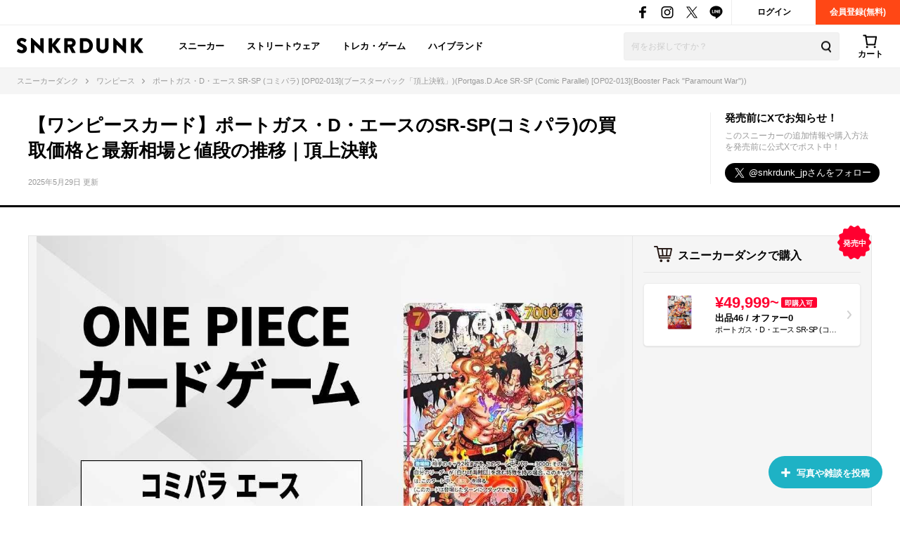

--- FILE ---
content_type: text/html; charset=utf-8
request_url: https://snkrdunk.com/articles/18136/
body_size: 95643
content:




<!DOCTYPE html>

<html lang="ja">

<head>
	<meta charset="UTF-8">
	<meta name="viewport" content="initial-scale=1.0,minimum-scale=1.0,user-scalable=no">
	<title>【ワンピースカード】ポートガス・D・エースのSR-SP(コミパラ)の買取価格と最新相場と値段の推移｜頂上決戦 | スニーカーダンク</title>
	<script type="application/ld+json">
		{
			"@context": "https://schema.org",
			"@graph": [
				{
					"@type": "Organization",
					"name": "SNKRDUNK",
					"alternateName": [
						"スニダン",
						"スニーカーダンク"
					],
					"url": "https://snkrdunk.com/",
					"logo": "https://cdn.snkrdunk.com/images/index/favicon.ico"
				},
				{
					"@type": "WebSite",
					"name": "SNKRDUNK",
					"url": "https://snkrdunk.com/"
				}
			]
		}
	</script>
	

	<script type="text/javascript">
		window.dataLayer = window.dataLayer || [];
	
		dataLayer.push({"department":"hobby"});
	
	
	</script>

	
	<script>(function(w,d,s,l,i,p){w[l]=w[l]||[];w[l].push({'gtm.start':
	new Date().getTime(),event:'gtm.js'});var f=d.getElementsByTagName(s)[0],
	j=d.createElement(s),dl=l!='dataLayer'?'&l='+l:'';j.async=true;j.src=
	'https://www.googletagmanager.com/gtm.js?id='+i+dl+p;f.parentNode.insertBefore(j,f);
	})(window,document,'script','dataLayer','GTM-M333V5L', '');</script>
	


	
	<meta name="description" content="【ワンピースカード】ポートガス・D・エースのSR-SP(コミパラ)の買取価格と最新相場と値段の推移｜頂上決戦についてまとめた記事">
	<meta name="keywords" content="">
	<meta property="fb:app_id" content="175340102674327">
	<meta property="og:description" content="【ワンピースカード】ポートガス・D・エースのSR-SP(コミパラ)の買取価格と最新相場と値段の推移｜頂上決戦についてまとめた記事">
  
	  
	    <meta property="og:image" content="https://cdn.snkrdunk.com/uploads/media/20231226085738-0.jpeg">
	  
	
	<meta property="og:title" content="【ワンピースカード】ポートガス・D・エースのSR-SP(コミパラ)の買取価格と最新相場と値段の推移｜頂上決戦 | スニーカーダンク">
	<meta property="og:type" content="website">
	
	<meta name="twitter:card" content="summary_large_image">
	<meta name="twitter:site" content="@snkrdunk_jp">
	<meta name="twitter:title" content="【ワンピースカード】ポートガス・D・エースのSR-SP(コミパラ)の買取価格と最新相場と値段の推移｜頂上決戦 | スニーカーダンク">
	<meta name="twitter:description" content="【ワンピースカード】ポートガス・D・エースのSR-SP(コミパラ)の買取価格と最新相場と値段の推移｜頂上決戦についてまとめた記事">
	<meta name="snkrdunk:title" content="【ワンピースカード】ポートガス・D・エースのSR-SP(コミパラ)の買取価格と最新相場と値段の推移｜頂上決戦">
	
	
	
	
	
	
	
	
	
	
	
	
  
	  
	    <meta name="twitter:image" content="https://cdn.snkrdunk.com/uploads/media/20231226085738-0.jpeg">
	  
	
	<meta name="thumbnail" content="https://cdn.snkrdunk.com/uploads/media/20231226085738-0.jpeg" />

	<link rel="canonical" href="https://snkrdunk.com/articles/18136/"><link rel="icon" type="image/x-icon" href="https://assets.snkrdunk.com/96f48c2b5fb7440/img/common/favicon.ico">
	<link rel="stylesheet" href="//maxcdn.bootstrapcdn.com/font-awesome/4.7.0/css/font-awesome.min.css">

	
	
	<link rel="stylesheet" href="https://assets.snkrdunk.com/96f48c2b5fb7440/css/common/reset.css">
	<link rel="stylesheet" href="https://assets.snkrdunk.com/96f48c2b5fb7440/css/common/common.css">
	<link rel="stylesheet" href="https://assets.snkrdunk.com/96f48c2b5fb7440/css/common/parts.css">
  
	<link rel="stylesheet" href="https://assets.snkrdunk.com/96f48c2b5fb7440/css/pc/common/wrap.css">
	<link rel="stylesheet" href="https://assets.snkrdunk.com/96f48c2b5fb7440/css/pc/common/button.css">
	<link rel="stylesheet" href="https://assets.snkrdunk.com/96f48c2b5fb7440/css/pc/common/form.css">
	<link rel="stylesheet" href="https://assets.snkrdunk.com/96f48c2b5fb7440/css/pc/common/label.css">
	<link rel="stylesheet" href="https://assets.snkrdunk.com/96f48c2b5fb7440/css/pc/common/pager.css">
	<link rel="stylesheet" href="https://assets.snkrdunk.com/96f48c2b5fb7440/css/pc/common/title.css">
	<link rel="stylesheet" href="https://assets.snkrdunk.com/96f48c2b5fb7440/css/pc/common/tag.css">
	<link rel="stylesheet" href="https://assets.snkrdunk.com/96f48c2b5fb7440/css/pc/components/plain.css">
	<link rel="stylesheet" href="https://assets.snkrdunk.com/96f48c2b5fb7440/css/pc/common/text-list.css">
	<link rel="stylesheet" href="https://assets.snkrdunk.com/96f48c2b5fb7440/css/pc/common/popup.css">
  
	<script type="text/javascript" src="https://ajax.googleapis.com/ajax/libs/jquery/1.12.4/jquery.min.js"></script>
  <script type="text/javascript" src="https://assets.snkrdunk.com/96f48c2b5fb7440/js/common/toggle.js" defer></script>
  <script type="text/javascript" src="https://assets.snkrdunk.com/96f48c2b5fb7440/js/common/scroll-recommend.js" defer></script>
  <script type="text/javascript" src="https://assets.snkrdunk.com/96f48c2b5fb7440/js/common/textarea.js" defer></script>
	<script src="https://assets.snkrdunk.com/96f48c2b5fb7440/js/common/img-onerror.js" defer></script>
	
	<script src="https://assets.snkrdunk.com/96f48c2b5fb7440/js/common/axios.min.js" defer></script>
	<script src="https://assets.snkrdunk.com/96f48c2b5fb7440/js/vendor/lazysizes.min.js" defer></script>
	
	
	<link rel="stylesheet" href="https://assets.snkrdunk.com/96f48c2b5fb7440/css/pc/components/header.css">
	<link rel="stylesheet" href="https://assets.snkrdunk.com/96f48c2b5fb7440/css/pc/page/search.css">
	<link rel="stylesheet" href="https://assets.snkrdunk.com/96f48c2b5fb7440/js/vue3/styles/vue_pc_header.css">

	
	<link rel="stylesheet" href="https://assets.snkrdunk.com/96f48c2b5fb7440/css/pc/components/breadcrumb.css">

	
	<link rel="stylesheet" href="https://assets.snkrdunk.com/96f48c2b5fb7440/css/pc/components/side.css">

	
<link rel="stylesheet" href="https://assets.snkrdunk.com/96f48c2b5fb7440/css/pc/components/footer.css">
<link rel="stylesheet" href="https://assets.snkrdunk.com/96f48c2b5fb7440/js/vue3/styles/vue_pc_footer.css">
<link rel="stylesheet" href="https://assets.snkrdunk.com/96f48c2b5fb7440/js/vue3/styles/vue_channel_talk.css">

	
	<link rel="stylesheet" href="https://assets.snkrdunk.com/96f48c2b5fb7440/css/pc/components/recommend-box-bottom-fix.css">

	<link rel="stylesheet" href="https://assets.snkrdunk.com/96f48c2b5fb7440/css/pc/components/page-header.css">
	<link rel="stylesheet" href="https://assets.snkrdunk.com/96f48c2b5fb7440/css/pc/components/post-list.css">
	<link rel="stylesheet" href="https://assets.snkrdunk.com/96f48c2b5fb7440/css/pc/page/post.css">
	<link rel="stylesheet" href="https://assets.snkrdunk.com/96f48c2b5fb7440/css/pc/page/sneaker-detail.css">
	<link rel="stylesheet" href="https://assets.snkrdunk.com/96f48c2b5fb7440/css/pc/page/article.css">
	<link rel="stylesheet" href="https://assets.snkrdunk.com/96f48c2b5fb7440/js/vue3/styles/vue_pc_article.css">


</head>
<body>
	


<noscript><iframe src="https://www.googletagmanager.com/ns.html?id=GTM-M333V5L"
height="0" width="0" style="display:none;visibility:hidden"></iframe></noscript>



	
	<div id="fb-root"></div>
	<script>
		(function(d, s, id) {
			var js, fjs = d.getElementsByTagName(s)[0];
			if (d.getElementById(id)) return;
			js = d.createElement(s); js.id = id;
			js.src = "//connect.facebook.net/ja_JP/sdk.js#xfbml=1&version=v2.8&appId=";
			fjs.parentNode.insertBefore(js, fjs);
		}(document, 'script', 'facebook-jssdk'));
	</script>

	



<script type="text/javascript" src="https://assets.snkrdunk.com/96f48c2b5fb7440/js/pc/pc-img-slider.js" defer></script>


<header id="header">
	<div class="header-first-wrapper clearfix"><p class="description text"></p>
<div class="btn-box clearfix"><a href="/accounts/login/" class="btn login-btn opacity-link">ログイン</a>
	<a href="/accounts/signup/" class="btn registration-btn opacity-link">会員登録(無料)</a></div>

		
<div class="sns-box">
	<a href="https://www.facebook.com/snkrdunk/" target="_blank" class="sns-btn opacity-link">
		<img class="lazyload" src="[data-uri]" data-src="https://assets.snkrdunk.com/96f48c2b5fb7440/img/common/global-header/header-icon-sns-facebook.png" alt="スニーカーダンク公式フェイスブック">
	</a>
	<a href="https://www.instagram.com/snkrdunk_jp/" target="_blank" class="sns-btn opacity-link">
		<img class="lazyload" src="[data-uri]" data-src="https://assets.snkrdunk.com/96f48c2b5fb7440/img/common/global-header/header-icon-sns-instagram.png" alt="スニーカーダンク公式インスタグラム">
	</a>
	<a href="https://twitter.com/snkrdunk_jp" target="_blank" class="sns-btn opacity-link">
		<img class="lazyload" src="[data-uri]" data-src="https://assets.snkrdunk.com/96f48c2b5fb7440/img/common/global-header/header-icon-sns-twitter.png" alt="スニーカーダンク公式エックス">
	</a>
	<a href="https://line.me/R/ti/p/%40gya6708a" target="_blank" class="sns-btn opacity-link">
		<img class="lazyload" src="[data-uri]" data-src="https://assets.snkrdunk.com/96f48c2b5fb7440/img/common/global-header/header-icon-sns-line.png" alt="スニーカーダンク公式ライン">
	</a>
</div>

	</div>
	<div class="header-second-wrapper clearfix">
		
<div class="header-logo">
	<a href="/" id="logo" class="opacity-link">
		<img class="lazyload" src="[data-uri]" data-src="https://assets.snkrdunk.com/96f48c2b5fb7440/img/common/global-header/header-logo-snkrdunk.png" alt="スニーカーダンク(SNKRDUNK)">
	</a>
</div>

		
<div id="cart">
	<cart></cart>
</div>
<script type="module" src="https://assets.snkrdunk.com/96f48c2b5fb7440/js/vue3/vue_pc_header.js" defer></script>

		
<div class="search-box">
	<form action="/search" method="get" class="search-box-form">
		<input name="keywords" class="input-search" type="text" placeholder="何をお探しですか？" autocomplete="off" value="">
		<button type="reset" name="search-del" class="search-del"><span class="icon-del">削除する</span></button>
		<button class="button-search opacity-link" type="submit">
			<img class="lazyload" src="[data-uri]" data-src="https://assets.snkrdunk.com/96f48c2b5fb7440/img/common/global-header/header-icon-search.png" alt="検索">
		</button>
	</form>
</div>

		
<nav id="gnav-pc">
	<ul>
		<li class="gnav-pc-item">
		<a href="/departments/sneaker">スニーカー</a>
		</li>
		<li class="gnav-pc-item">
		<a href="/departments/apparel">ストリートウェア</a>
		</li>
		<li class="gnav-pc-item">
		<a href="/departments/hobby">トレカ・ゲーム</a>
		</li>
		<li class="gnav-pc-item">
		<a href="/departments/luxury">ハイブランド</a>
		</li>
	</ul>
</nav>

	</div>
</header>


<div class="breadcrumb breadcrumb-top">
	<ol itemscope itemtype="http://schema.org/BreadcrumbList">
		
		
			<li itemprop="itemListElement" itemscope itemtype="http://schema.org/ListItem">
				<a href="/" itemprop="item" class="opacity-link"><span itemprop="name">スニーカーダンク</span></a>
				<meta itemprop="position" content="1" />
			</li>
		
		
			<li itemprop="itemListElement" itemscope itemtype="http://schema.org/ListItem">
				<a href="/brands/onepiece/" itemprop="item" class="opacity-link"><span itemprop="name">ワンピース</span></a>
				<meta itemprop="position" content="2" />
			</li>
		
		
			<li itemprop="itemListElement" itemscope itemtype="http://schema.org/ListItem">
				<span itemprop="name">ポートガス・D・エース SR-SP (コミパラ) [OP02-013](ブースターパック「頂上決戦」)(Portgas.D.Ace SR-SP (Comic Parallel) [OP02-013](Booster Pack &#34;Paramount War&#34;))</span>
				<meta itemprop="position" content="3" />
			</li>
		</ol>
</div>

<div class="colum-1-header mb-40">
	<div class="article-header">
		<div class="page-header wrap-1200 clearfix">
			<div class="left-box">
				<h1 class="page-title" itemprop="headline">【ワンピースカード】ポートガス・D・エースのSR-SP(コミパラ)の買取価格と最新相場と値段の推移｜頂上決戦</h1>
				<p class="page-date" itemprop="datePublished" datetime="2025-05-29T13:00">2025年5月29日 更新</p>
			</div>
			<div class="right-box">
				<p class="sns-title">発売前にXでお知らせ！</p>
				<p class="sns-detail-text">このスニーカーの追加情報や購入方法を発売前に公式Xでポスト中！</p>
				<a href="https://twitter.com/snkrdunk_jp?ref_src=twsrc%5Etfw" class="twitter-follow-button" data-size="large" data-lang="ja" data-dnt="true" data-show-count="false">Follow @snkrdunk_jp</a><script async src="https://platform.twitter.com/widgets.js" charset="utf-8"></script>
			</div>
		</div>
	</div>
</div>

<div id="content" class="clearfix">
	<div class="wrap-1200 clearfix">
		<div id="content-main" itemprop="text">
			<article class="article-wrap">
		
				
		
				<div class="article-main-img">
					
					

					<tiny-slider :mouse-drag="true" :auto-play="false" items="1" :nav="true" :lazyload="true">
						
							
							<div>
								<a href="#1">
									<img style="width:100%;object-fit: contain;" class="tns-lazy-img" src="https://assets.snkrdunk.com/96f48c2b5fb7440/img/common/loading.png" data-src="https://cdn.snkrdunk.com/uploads/media/20231226085738-0.jpeg" alt="【ワンピースカード】ポートガス・D・エースのSR-SP(コミパラ)の買取価格と最新相場と値段の推移｜頂上決戦 1枚目">
								</a>
								
							</div>
						
					</tiny-slider>
				</div>
				

				
				<div class="article-content">
					<article-content
						:sneakers="[]"
						:apparels="[{&#34;id&#34;:102434,&#34;productId&#34;:0,&#34;accessories&#34;:&#34;コピーガードとレアリティ上部の★マーク確認！！\n※ THE BEST版と間違えないように注意！！\nFAKE要注意！！！REALマイクロスコープ画像と必ず比較！！！&#34;,&#34;hasNotAccessories&#34;:false,&#34;productNumber&#34;:&#34;OP02-013&#34;,&#34;officialProductNumber&#34;:&#34;&#34;,&#34;name&#34;:&#34;Portgas.D.Ace SR-SP (Comic Parallel) [OP02-013](Booster Pack \&#34;Paramount War\&#34;)&#34;,&#34;localizedName&#34;:&#34;ポートガス・D・エース SR-SP (コミパラ) [OP02-013](ブースターパック「頂上決戦」)&#34;,&#34;primaryMedia&#34;:{&#34;id&#34;:538359,&#34;imageUrl&#34;:&#34;https://cdn.snkrdunk.com/upload_bg_removed/20221104011350-0.webp&#34;,&#34;type&#34;:2},&#34;medias&#34;:[],&#34;colorName&#34;:&#34;-&#34;,&#34;colorLocalizedName&#34;:&#34;-&#34;,&#34;releasedAt&#34;:&#34;2022-11-03T15:00:00Z&#34;,&#34;displayReleasedAt&#34;:&#34;2022年11月4日&#34;,&#34;displayReleaseDay&#34;:&#34;11/4&#34;,&#34;regularPrice&#34;:null,&#34;minPrice&#34;:49999,&#34;totalListingCount&#34;:46,&#34;totalListingCountText&#34;:&#34;46&#34;,&#34;maxPrice&#34;:0,&#34;totalOfferCount&#34;:0,&#34;totalOfferCountText&#34;:&#34;0&#34;,&#34;displayRegularPrice&#34;:&#34;-&#34;,&#34;displayPrice&#34;:&#34;-&#34;,&#34;canResale&#34;:true,&#34;isUsedListingDisabled&#34;:false,&#34;brands&#34;:[{&#34;id&#34;:&#34;onepiece&#34;,&#34;name&#34;:&#34;ONE PIECE&#34;,&#34;localizedName&#34;:&#34;&#34;,&#34;description&#34;:&#34;&#34;,&#34;metaDescription&#34;:&#34;&#34;,&#34;title&#34;:&#34;&#34;,&#34;headDescription&#34;:&#34;&#34;,&#34;headContent&#34;:&#34;&#34;,&#34;mobileHeadContent&#34;:&#34;&#34;,&#34;tailContent&#34;:&#34;&#34;,&#34;mobileTailContent&#34;:&#34;&#34;,&#34;apparelSellCaution&#34;:&#34;&#34;,&#34;hideArticleRanking&#34;:false,&#34;departments&#34;:[]}],&#34;sizes&#34;:[],&#34;categories&#34;:[],&#34;subCategories&#34;:[],&#34;departmentName&#34;:&#34;hobby&#34;,&#34;description&#34;:&#34;&#34;,&#34;sizeChartMedia&#34;:{&#34;id&#34;:0,&#34;imageUrl&#34;:&#34;https://cdn.snkrdunk.com/uploads/media/&#34;,&#34;type&#34;:-1},&#34;primaryDistributionMedia&#34;:{&#34;id&#34;:0,&#34;imageUrl&#34;:&#34;https://cdn.snkrdunk.com/uploads/media/&#34;,&#34;type&#34;:-1},&#34;freeReleaseText&#34;:&#34;&#34;,&#34;isNewRelease&#34;:false,&#34;isReleased&#34;:true,&#34;hasPrivateBrandListings&#34;:false,&#34;isListingDisabled&#34;:false,&#34;isPrivateBrand&#34;:false,&#34;isPrivateBrandStock&#34;:false,&#34;isExclusive&#34;:false,&#34;isOfficialSales&#34;:false,&#34;limitedSalesCampaignId&#34;:0,&#34;canShipToday&#34;:true,&#34;sellCaution&#34;:&#34;&#34;,&#34;apparelInfo&#34;:{&#34;isTradingCard&#34;:false},&#34;hsCode&#34;:&#34;9504.40&#34;,&#34;createdAt&#34;:&#34;2022-11-03T06:57:10Z&#34;,&#34;updatedAt&#34;:&#34;2026-01-13T04:17:39Z&#34;}]"
					>
					</article-content>
						<p>
    『ワンピースカード』（ワンピカード）の「ポートガス・D・エース SR-SP」の、スニダンでの売買価格や、ショップの買取価格を参考にし、相場情報や価格推移、人気の理由を紹介。
</p>


    <div class="article-index" style="background-color:#f5f5f5; border:solid 1px #DFDFDF; padding:10px;">
        <p style="margin: 0 0 0 0;"><strong>目次</strong></p>
        <ul style="margin: 0px 0px 0px 20px;">
            <li><a href="#market">▼「ポートガス・D・エース SR-SP」の買取価格と相場情報</a></li>
            <li><a href="#price">▼「ポートガス・D・エース SR-SP」の価格推移</a></li>
            <ul style="margin-left: 15px;">
                <li><a href="#BUY">▼「ポートガス・D・エース SR-SP」の買取価格推移</a></li>
                <li><a href="#SELL">▼「ポートガス・D・エース SR-SP」の取引価格推移</a></li>
            </ul>
            <li><a href="#consideration">▼「ポートガス・D・エース SR-SP」はなぜ高い？高騰の考察</a></li>
            <li><a href="#imformation">▼「ポートガス・D・エース SR-SP」のカード情報</a></li>
            <li><a href="#kanren">▼関連記事</a></li>
        </ul>
    </div>



    <h2 id="market">「ポートガス・D・エース SR-SP」の買取価格と相場情報</h2>

	<div style="margin-bottom: 20px;"><div style="display: flex; width: 100%;">
		<a href="https://snkrdunk.com/apparels/102434?ref=articles_hobby&slide=right" style="width: 50%; margin-right: 20px; box-sizing: border-box;">
			<img src="https://cdn.snkrdunk.com/uploads/media/20230522072044-0.jpeg" alt="" style="margin: 0px; vertical-align: top;"></a>
			<div style="display: flex; flex-flow: column; width: 50%; justify-content: space-between; box-sizing: border-box; padding: 5px 0px;">
				<table style="width: 100%; font-size: 12px; margin: 0px; table-layout: fixed;">
					<tbody>
						<tr>
							<th style="width: 45px; border: 1px solid rgb(223, 223, 223); padding: 5px 10px; background-color: rgb(245, 245, 245); font-size: 11px;">一般相場(状態A)</th>
							<td style="border: 1px solid rgb(223, 223, 223); padding: 5px 10px; text-align: right;">75,000円～</td>
                        </tr>

						<tr>
							<th style="width: 45px; border: 1px solid rgb(223, 223, 223); padding: 5px 10px; background-color: rgb(245, 245, 245); font-size: 11px;">一般相場(PSA10)</th>
							<td style="border: 1px solid rgb(223, 223, 223); padding: 5px 10px; text-align: right;">90,000円～</td>
                        </tr>

						<tr>
							<th style="border: 1px solid rgb(223, 223, 223); padding: 5px 10px; background-color: rgb(245, 245, 245); font-size: 11px;">買取価格(状態A)</th>
							<td style="border: 1px solid rgb(223, 223, 223); padding: 5px 10px; text-align: right;">67,000円</td>
                        </tr>
                        <tr>
							<th style="border: 1px solid rgb(223, 223, 223); padding: 5px 10px; background-color: rgb(245, 245, 245); font-size: 11px;">買取価格(PSA10)</th>
							<td style="border: 1px solid rgb(223, 223, 223); padding: 5px 10px; text-align: right;">88,000円</td>
                        </tr>

                    </tbody>
                </table>

<div style="width: 100%;"><p style="font-size: 10px; margin: 0px;">
※一般相場は5/26時点。<br>
※5/26時点の「スニダントレカ秋葉原店」の買取価格を参照。<br>
※最新買取価格は店舗公式SNS(<a href="https://twitter.com/snkrdunk_akiba?slide=modal" target="_blank" automate_uuid="8cbfe355-e896-4268-827c-fd86726e755f" data-nodal="">@snkrdunk_akiba</a>)でチェック
</p></div></div></div>
<a href="https://snkrdunk.com/apparels/102434?ref=articles_hobby&slide=right" style="display: flex; gap: 10px; width: 100%; margin-top: 15px;">
        
    <div style=" border: 1px solid #FF832D; border-radius: 3px; height: 44px; width: 100%;display: flex; align-items: center; justify-content: center; color: #FF832D; font-size: 14px; font-style: normal; font-weight: 700;">
        出品する
    </div>
    <div style="border: 1px solid #00AAA4; border-radius: 3px; height: 44px; width: 100%; display: flex; align-items: center; justify-content: center; color: #00AAA4; font-size: 14px; font-style: normal; font-weight: 700;">
        購入する
    </div>
</a>
</div>



    <h2 id="price">「ポートガス・D・エース SR-SP」の価格推移</h2>

        <h3 id="BUY">「ポートガス・D・エース SR-SP」の買取価格推移</h3>
        <table style="width: 100%; font-size: 12px; margin-bottom: 20px; table-layout: fixed; margin: 0 auto; ">
            <tbody>
                <tr>
                    <th style="width: 60px; border: solid 1px #dfdfdf; padding: 5px 10px; background-color: #f5f5f5; font-size: 11px;">
                        日付
                    </th>
                    <th style="border: solid 1px #dfdfdf; padding: 5px 10px; background-color: #f5f5f5; font-size: 11px;">
                        状態A
                    </th>
                    <th style="border: solid 1px #dfdfdf; padding: 5px 10px; background-color: #f5f5f5; font-size: 11px;">
                        PSA10
                    </th>
                </tr>
                <tr>
                    <td style="border: solid 1px #dfdfdf; padding: 5px 10px; text-align: center;">
                        2025.05.26 
                    </td>
                    <td style="border: solid 1px #dfdfdf; padding: 5px 10px; text-align: center;">
                        67,000円
                    </td>
                
                <td style="border: solid 1px #dfdfdf; padding: 5px 10px; text-align: center;">
                    88,000円
                </td>
                </tr>
                    </tbody>
                </table>
                
                <h3 id="SELL">「ポートガス・D・エース SR-SP」の取引価格推移</h3>

        <table style="width: 100%; font-size: 12px; margin-bottom: 20px; table-layout: fixed; margin: 0 auto; ">
            <tbody>
                <tr>
                    <th style="width: 60px; border: solid 1px #dfdfdf; padding: 5px 10px; background-color: #f5f5f5; font-size: 11px;">
                        日付
                    </th>
                    <th style="border: solid 1px #dfdfdf; padding: 5px 10px; background-color: #f5f5f5; font-size: 11px;">
                        状態A
                    </th>
                    <th style="border: solid 1px #dfdfdf; padding: 5px 10px; background-color: #f5f5f5; font-size: 11px;">
                        PSA10
                    </th>
                </tr>

                <tr>
                    <td style="border: solid 1px #dfdfdf; padding: 5px 10px; text-align: center;">
                        2025.05.26
                    </td>
                    <td style="border: solid 1px #dfdfdf; padding: 5px 10px; text-align: center;">
                        -
                    </td>
                    <td style="border: solid 1px #dfdfdf; padding: 5px 10px; text-align: center;">
                        90,000円
                    </td>
                </tr>

            </tbody>
        </table>


                <h2 id="consideration">「ポートガス・D・エース」はなぜ高い？高騰の考察</h2>
                <p>ブースターパック第2弾「<a href="https://snkrdunk.com/apparels/136032?ref=articles_hobby&slide=right">頂上決戦</a>」のトップレアであるコミパラ「<a href="https://snkrdunk.com/apparels/102434?ref=articles_hobby&slide=right">ポートガス・D・エース</a>」は、第1弾「<a href="https://snkrdunk.com/apparels/136031?ref=articles_hobby&slide=right">ロマンスドーン</a>」収録のコミパラ「<a href="https://snkrdunk.com/apparels/93520?ref=articles_hobby&slide=right">シャンクス</a>」の高騰を受け、発売前から大きな注目を集めていたカードだ。</p>
                <p>作中屈指の人気キャラであり、マリンフォード頂上戦争編の名シーンが描かれたコミック背景はコミック背景は特別感満載で、ハイクオリティなデザインだ。封入率が低いと言われていることもあり、これらの理由から、コレクション需要が高まって高額取引されている。</p>
    
            
            <h2 id="achievement">「ポートガス・D・エース SR-SP」の取引実績</h2>

    <div style="width: 100%; margin-bottom: 20px; justify-content: center; display: flex;">
        <div style=" display: flex; flex-flow: column; justify-content: center; height: 100%;"><img src="https://cdn.snkrdunk.com/uploads/media/20250526094145-0.png"></div>
    </div>

        <h2 id="imformation">「ポートガス・D・エース SR-SP」のカード情報</h2>
        <table style="width: 100%; font-size: 12px; margin-bottom: 20px; table-layout: fixed;">
            <tbody>
                <tr>
                    <th
                        style="width: 100px; border: solid 1px #dfdfdf; padding: 5px 10px; background-color: #f5f5f5; font-size: 11px;">
                        種類
                    </th>
                    <td style="border: solid 1px #dfdfdf; padding: 5px 10px; ">
                        CHARACTER
                    </td>
                </tr>
                <tr>
                    <th style="border: solid 1px #dfdfdf; padding: 5px 10px; background-color: #f5f5f5; font-size: 11px;">
                        レアリティ
                    </th>
                    <td style="border: solid 1px #dfdfdf; padding: 5px 10px; ">
                        SR-SP
                    </td>
                </tr>
                <tr>
                    <th style="border: solid 1px #dfdfdf; padding: 5px 10px; background-color: #f5f5f5; font-size: 11px;">
                        収録パック
                    </th>
                    <td style="border: solid 1px #dfdfdf; padding: 5px 10px; ">
                        <a href="https://snkrdunk.com/apparels/136032?ref=articles_hobby&slide=right" alt="">頂上決戦</a>
                    </td>
                </tr>
                <tr>
                    <th style="border: solid 1px #dfdfdf; padding: 5px 10px; background-color: #f5f5f5; font-size: 11px;">
                        発売日
                    </th>
                    <td style="border: solid 1px #dfdfdf; padding: 5px 10px; ">
                        2022.11.04(金)
                    </td>
                </tr>
                <tr>
                    <th style="border: solid 1px #dfdfdf; padding: 5px 10px; background-color: #f5f5f5; font-size: 11px;">
                        品番
                    </th>
                    <td style="border: solid 1px #dfdfdf; padding: 5px 10px; ">
                        OP02-013
                    </td>
                </tr>
    
            </tbody>
        </table>


            <h2 id="kanren">関連記事</h2>
            <ul style="display: table; width: 100%; border-collapse: collapse; text-align: center;">
                <li style="display: table-cell; width: 50%; padding: 0; border: solid 1px #dfdfdf;">
                <a href="https://snkrdunk.com/articles/14006/?slide=right">
                <img src="https://cdn.snkrdunk.com/uploads/media/20250118040814-0.jpeg" alt="" style="margin: 0;">
                最新パック情報まとめ
                </a>
                </li>
                <li style="display: table-cell; width: 50%; padding: 0; border: solid 1px #dfdfdf;">
                <a href="https://snkrdunk.com/articles/15885/?slide=right">
                <img src="https://cdn.snkrdunk.com/uploads/media/20240926071529-0.jpeg" alt="" style="margin: 0;">
                Tier表｜デッキランキング
                </a>
                </li>
                </ul>
                <ul style="display: table; width: 100%; border-collapse: collapse; text-align: center;">
                <li style="display: table-cell; width: 50%; padding: 0; border: solid 1px #dfdfdf;">
                <a href="https://snkrdunk.com/articles/16848/?slide=right">
                <img src="https://cdn.snkrdunk.com/uploads/media/20250318043022-0.jpeg" alt="" style="margin: 0;">
                高額・当たりカードランキング
                </a>
                </li>
                <li style="display: table-cell; width: 50%; padding: 0; border: solid 1px #dfdfdf;">
                <a href="https://snkrdunk.com/articles/20546/?slide=right">
                <img src="https://cdn.snkrdunk.com/uploads/media/20240111040448-0.jpeg" alt="" style="margin: 0;">
                スタートデッキ おすすめランキング
                </a>
                </li>
            </ul>
        
            <hr>



            <p style="font-size: 10px;">引用元<br>
                <a href="https://www.onepiece-cardgame.com/?slide=modal" target="_blank">ONE PIECEカードゲーム公式サイト</a></p>
                <p style="font-size: 10px;">
                権利表記<br>
                &copy;尾田栄一郎／集英社 &copy;尾田栄一郎／集英社・フジテレビ・東映アニメーション
            </p>



</div>

				
				<article-product-list
					:sneakers="[]"
					:apparels="[{&#34;id&#34;:102434,&#34;productId&#34;:0,&#34;accessories&#34;:&#34;コピーガードとレアリティ上部の★マーク確認！！\n※ THE BEST版と間違えないように注意！！\nFAKE要注意！！！REALマイクロスコープ画像と必ず比較！！！&#34;,&#34;hasNotAccessories&#34;:false,&#34;productNumber&#34;:&#34;OP02-013&#34;,&#34;officialProductNumber&#34;:&#34;&#34;,&#34;name&#34;:&#34;Portgas.D.Ace SR-SP (Comic Parallel) [OP02-013](Booster Pack \&#34;Paramount War\&#34;)&#34;,&#34;localizedName&#34;:&#34;ポートガス・D・エース SR-SP (コミパラ) [OP02-013](ブースターパック「頂上決戦」)&#34;,&#34;primaryMedia&#34;:{&#34;id&#34;:538359,&#34;imageUrl&#34;:&#34;https://cdn.snkrdunk.com/upload_bg_removed/20221104011350-0.webp&#34;,&#34;type&#34;:2},&#34;medias&#34;:[],&#34;colorName&#34;:&#34;-&#34;,&#34;colorLocalizedName&#34;:&#34;-&#34;,&#34;releasedAt&#34;:&#34;2022-11-03T15:00:00Z&#34;,&#34;displayReleasedAt&#34;:&#34;2022年11月4日&#34;,&#34;displayReleaseDay&#34;:&#34;11/4&#34;,&#34;regularPrice&#34;:null,&#34;minPrice&#34;:49999,&#34;totalListingCount&#34;:46,&#34;totalListingCountText&#34;:&#34;46&#34;,&#34;maxPrice&#34;:0,&#34;totalOfferCount&#34;:0,&#34;totalOfferCountText&#34;:&#34;0&#34;,&#34;displayRegularPrice&#34;:&#34;-&#34;,&#34;displayPrice&#34;:&#34;-&#34;,&#34;canResale&#34;:true,&#34;isUsedListingDisabled&#34;:false,&#34;brands&#34;:[{&#34;id&#34;:&#34;onepiece&#34;,&#34;name&#34;:&#34;ONE PIECE&#34;,&#34;localizedName&#34;:&#34;&#34;,&#34;description&#34;:&#34;&#34;,&#34;metaDescription&#34;:&#34;&#34;,&#34;title&#34;:&#34;&#34;,&#34;headDescription&#34;:&#34;&#34;,&#34;headContent&#34;:&#34;&#34;,&#34;mobileHeadContent&#34;:&#34;&#34;,&#34;tailContent&#34;:&#34;&#34;,&#34;mobileTailContent&#34;:&#34;&#34;,&#34;apparelSellCaution&#34;:&#34;&#34;,&#34;hideArticleRanking&#34;:false,&#34;departments&#34;:[]}],&#34;sizes&#34;:[],&#34;categories&#34;:[],&#34;subCategories&#34;:[],&#34;departmentName&#34;:&#34;hobby&#34;,&#34;description&#34;:&#34;&#34;,&#34;sizeChartMedia&#34;:{&#34;id&#34;:0,&#34;imageUrl&#34;:&#34;https://cdn.snkrdunk.com/uploads/media/&#34;,&#34;type&#34;:-1},&#34;primaryDistributionMedia&#34;:{&#34;id&#34;:0,&#34;imageUrl&#34;:&#34;https://cdn.snkrdunk.com/uploads/media/&#34;,&#34;type&#34;:-1},&#34;freeReleaseText&#34;:&#34;&#34;,&#34;isNewRelease&#34;:false,&#34;isReleased&#34;:true,&#34;hasPrivateBrandListings&#34;:false,&#34;isListingDisabled&#34;:false,&#34;isPrivateBrand&#34;:false,&#34;isPrivateBrandStock&#34;:false,&#34;isExclusive&#34;:false,&#34;isOfficialSales&#34;:false,&#34;limitedSalesCampaignId&#34;:0,&#34;canShipToday&#34;:true,&#34;sellCaution&#34;:&#34;&#34;,&#34;apparelInfo&#34;:{&#34;isTradingCard&#34;:false},&#34;hsCode&#34;:&#34;9504.40&#34;,&#34;createdAt&#34;:&#34;2022-11-03T06:57:10Z&#34;,&#34;updatedAt&#34;:&#34;2026-01-13T04:17:39Z&#34;}]"
					:use-wrapper-div="true"
				></article-product-list>

				

				
				
				<div class="sneaker-data-box">
					<h2 id="article-h2-resale-apparel">ポートガス・D・エース SR-SP (コミパラ) [OP02-013](ブースターパック「頂上決戦」)の定価/発売日</h2>
					<table class="product-detail-info-table">
						<tr>
							<th>ブランド</th>
							<td>
								
								
									
									<a href="/brands/onepiece/" class="opacity-link">ワンピース(ONE PIECE)</a>
								
							</td>
						</tr>
						<tr>
							<th>カテゴリ</th>
							<td>
								
								<a href="/apparel-categories/25?slide=right" class="opacity-link">
									トレカ (シングルカード)
								</a>
							</td>
						</tr>
						<tr>
							
							<th>発売日</th>
							<td>2022年11月4日</td>
							
						</tr>
						<tr>
							
							<th>定価</th>
							<td>-</td>
							
						</tr>
					</table>
				</div>
				

				
				<h2 id="article-h2-3" class="content-title-type-1">【ワンピースカード】ポートガス・D・エースのSR-SP(コミパラ)の買取価格と最新相場と値段の推移｜頂上決戦の抽選/販売店舗</h2>
				<div class="sneaker-release-shop-box pre-release">
					
					
						
					
				</div>

				
				<google-adsense
					data-ad-client="ca-pub-9254201174942770"
					data-ad-slot="9492372944"
					data-ad-format="horizontal"
					data-full-width-responsive="yes"
					ins-class="mt-50"
				></google-adsense>

				
					<input type="hidden" name="_csrf" value="Iqgpm8eY_bfvDlFl3LVQq_AF8gZ5IYT5j8KLtBzp6tY=">
					<post-list relative-article-url="/v1/articles/18136/relative-data" get-posts-from-article-url="/v1/articles/18136/posts" article-id="18136" article-title="【ワンピースカード】ポートガス・D・エースのSR-SP(コミパラ)の買取価格と最新相場と値段の推移｜頂上決戦"></post-list>
				
			</article>

			<premium-price
					get-premium-price-url="/v1/articles/18136/premium-price"
					post-premium-price-url="/v1/articles/18136/premium-price"
			></premium-price>

			

			
		</div>

		<div id="content-side-right">
			
			
			<div class="side-sneaker-shop-list-box sneaker-release-shop-box now mb-15 bt-1 bb-1">
				<p class="title buy-title now">スニーカーダンクで購入</p>
				<div class="sneaker-release-shop-box">
					
					
					<apparel-item-card
						:apparel="{&#34;id&#34;:102434,&#34;productId&#34;:0,&#34;accessories&#34;:&#34;コピーガードとレアリティ上部の★マーク確認！！\n※ THE BEST版と間違えないように注意！！\nFAKE要注意！！！REALマイクロスコープ画像と必ず比較！！！&#34;,&#34;hasNotAccessories&#34;:false,&#34;productNumber&#34;:&#34;OP02-013&#34;,&#34;officialProductNumber&#34;:&#34;&#34;,&#34;name&#34;:&#34;Portgas.D.Ace SR-SP (Comic Parallel) [OP02-013](Booster Pack \&#34;Paramount War\&#34;)&#34;,&#34;localizedName&#34;:&#34;ポートガス・D・エース SR-SP (コミパラ) [OP02-013](ブースターパック「頂上決戦」)&#34;,&#34;primaryMedia&#34;:{&#34;id&#34;:538359,&#34;imageUrl&#34;:&#34;https://cdn.snkrdunk.com/upload_bg_removed/20221104011350-0.webp&#34;,&#34;type&#34;:2},&#34;medias&#34;:[],&#34;colorName&#34;:&#34;-&#34;,&#34;colorLocalizedName&#34;:&#34;-&#34;,&#34;releasedAt&#34;:&#34;2022-11-03T15:00:00Z&#34;,&#34;displayReleasedAt&#34;:&#34;2022年11月4日&#34;,&#34;displayReleaseDay&#34;:&#34;11/4&#34;,&#34;regularPrice&#34;:null,&#34;minPrice&#34;:49999,&#34;totalListingCount&#34;:46,&#34;totalListingCountText&#34;:&#34;46&#34;,&#34;maxPrice&#34;:0,&#34;totalOfferCount&#34;:0,&#34;totalOfferCountText&#34;:&#34;0&#34;,&#34;displayRegularPrice&#34;:&#34;-&#34;,&#34;displayPrice&#34;:&#34;-&#34;,&#34;canResale&#34;:true,&#34;isUsedListingDisabled&#34;:false,&#34;brands&#34;:[{&#34;id&#34;:&#34;onepiece&#34;,&#34;name&#34;:&#34;ONE PIECE&#34;,&#34;localizedName&#34;:&#34;&#34;,&#34;description&#34;:&#34;&#34;,&#34;metaDescription&#34;:&#34;&#34;,&#34;title&#34;:&#34;&#34;,&#34;headDescription&#34;:&#34;&#34;,&#34;headContent&#34;:&#34;&#34;,&#34;mobileHeadContent&#34;:&#34;&#34;,&#34;tailContent&#34;:&#34;&#34;,&#34;mobileTailContent&#34;:&#34;&#34;,&#34;apparelSellCaution&#34;:&#34;&#34;,&#34;hideArticleRanking&#34;:false,&#34;departments&#34;:[]}],&#34;sizes&#34;:[],&#34;categories&#34;:[],&#34;subCategories&#34;:[],&#34;departmentName&#34;:&#34;hobby&#34;,&#34;description&#34;:&#34;&#34;,&#34;sizeChartMedia&#34;:{&#34;id&#34;:0,&#34;imageUrl&#34;:&#34;https://cdn.snkrdunk.com/uploads/media/&#34;,&#34;type&#34;:-1},&#34;primaryDistributionMedia&#34;:{&#34;id&#34;:0,&#34;imageUrl&#34;:&#34;https://cdn.snkrdunk.com/uploads/media/&#34;,&#34;type&#34;:-1},&#34;freeReleaseText&#34;:&#34;&#34;,&#34;isNewRelease&#34;:false,&#34;isReleased&#34;:true,&#34;hasPrivateBrandListings&#34;:false,&#34;isListingDisabled&#34;:false,&#34;isPrivateBrand&#34;:false,&#34;isPrivateBrandStock&#34;:false,&#34;isExclusive&#34;:false,&#34;isOfficialSales&#34;:false,&#34;limitedSalesCampaignId&#34;:0,&#34;canShipToday&#34;:true,&#34;sellCaution&#34;:&#34;&#34;,&#34;apparelInfo&#34;:{&#34;isTradingCard&#34;:false},&#34;hsCode&#34;:&#34;9504.40&#34;,&#34;createdAt&#34;:&#34;2022-11-03T06:57:10Z&#34;,&#34;updatedAt&#34;:&#34;2026-01-13T04:17:39Z&#34;}"
						image-size="m"
					></apparel-item-card>
					
				</div>
			</div>
			
			<div class="article-sidebar">
				
				<google-adsense
					data-ad-client="ca-pub-9254201174942770"
					data-ad-slot="4507144737"
					data-ad-format="rectangle"
					data-full-width-responsive="yes"
					ins-class="mb-30"
				></google-adsense>

				
	

<h2 class="side-title-type-1">今日の人気記事</h2>

<ul class="side-sneaker-ranking">
	
	
	<li class="big-list">
		<a href="/articles/31197/" class="img-box num-icon num-label num-1 opacity-link">
			<div class="inner">
				<img class="lazyload" src="https://assets.snkrdunk.com/96f48c2b5fb7440/img/common/loading.png" data-src="https://cdn.snkrdunk.com/uploads/media/20260120020233-1.png?size=m">
			</div>
		</a>
		<a href="/articles/31197/" class="title opacity-link">
			最新リーク｜Nike Air Jordan 1 Low &#34;Dodgers&#34;｜抽選/販売/定価情報
		</a>
	</li>
	
	<li class="big-list">
		<a href="/articles/30520/" class="img-box num-icon num-label num-2 opacity-link">
			<div class="inner">
				<img class="lazyload" src="https://assets.snkrdunk.com/96f48c2b5fb7440/img/common/loading.png" data-src="https://cdn.snkrdunk.com/uploads/media/20251221045250-0.jpeg?size=m">
			</div>
		</a>
		<a href="/articles/30520/" class="title opacity-link">
			【ポケカ】ムニキスゼロの当たりランキング/買取相場/封入率/予約抽選/値段まとめ【2026年1月23日発売】
		</a>
	</li>
	
	<li class="big-list">
		<a href="/articles/30957/" class="img-box num-icon num-label num-3 opacity-link">
			<div class="inner">
				<img class="lazyload" src="https://assets.snkrdunk.com/96f48c2b5fb7440/img/common/loading.png" data-src="https://cdn.snkrdunk.com/uploads/media/20251221030830-0.jpeg?size=m">
			</div>
		</a>
		<a href="/articles/30957/" class="title opacity-link">
			【ポケカ】ムニキスゼロの予約・抽選情報まとめ【1月20日更新】
		</a>
	</li>
	
	<li class="small-list left">
		<a href="/articles/30403/" class="img-box num-icon num-label num-4 opacity-link">
			<div class="inner">
				<img class="lazyload" src="https://assets.snkrdunk.com/96f48c2b5fb7440/img/common/loading.png" data-src="https://cdn.snkrdunk.com/uploads/media/20260121091353-0.jpeg?size=m">
			</div>
		</a>
		<a href="/articles/30403/" class="title opacity-link">
			1/31発売｜Nike Air Jordan 1 Retro Low OG &#34;Medium Olive/Summit White&#34;｜抽選/販売/定価情報
		</a>
	</li>
	
	<li class="small-list">
		<a href="/articles/28138/" class="img-box num-icon num-label num-5 opacity-link">
			<div class="inner">
				<img class="lazyload" src="https://assets.snkrdunk.com/96f48c2b5fb7440/img/common/loading.png" data-src="https://cdn.snkrdunk.com/uploads/media/20260120034317-0.jpeg?size=m">
			</div>
		</a>
		<a href="/articles/28138/" class="title opacity-link">
			1/29・1/31発売｜Nike Women&#39;s Air Max 95 OG &#34;Grape&#34;｜抽選/販売/定価情報
		</a>
	</li>
	
	<li class="small-list left">
		<a href="/articles/31209/" class="img-box num-icon num-label num-6 opacity-link">
			<div class="inner">
				<img class="lazyload" src="https://assets.snkrdunk.com/96f48c2b5fb7440/img/common/loading.png" data-src="https://cdn.snkrdunk.com/uploads/media/20260120090830-1.jpeg?size=m">
			</div>
		</a>
		<a href="/articles/31209/" class="title opacity-link">
			最新リーク｜Swarovski × Nike Ja 3 &#34;Bling&#34;｜抽選/販売/定価情報
		</a>
	</li>
	
	<li class="small-list">
		<a href="/articles/28086/" class="img-box num-icon num-label num-7 opacity-link">
			<div class="inner">
				<img class="lazyload" src="https://assets.snkrdunk.com/96f48c2b5fb7440/img/common/loading.png" data-src="https://cdn.snkrdunk.com/uploads/media/20260119070114-0.jpeg?size=m">
			</div>
		</a>
		<a href="/articles/28086/" class="title opacity-link">
			近日発売予定｜Levi’s® × Nike Air Jordan 3 Retro SP 4colors｜抽選/販売/定価情報
		</a>
	</li>
	
	<li class="small-list left">
		<a href="/articles/29669/" class="img-box num-icon num-label num-8 opacity-link">
			<div class="inner">
				<img class="lazyload" src="https://assets.snkrdunk.com/96f48c2b5fb7440/img/common/loading.png" data-src="https://cdn.snkrdunk.com/uploads/media/20260119080637-0.png?size=m">
			</div>
		</a>
		<a href="/articles/29669/" class="title opacity-link">
			1/23・1/25発売｜Bronx Girls Skate × Nike SB Dunk Low QS &#34;Black and Challenge Red&#34;｜抽選/販売/定価情報
		</a>
	</li>
	
	<li class="small-list">
		<a href="/articles/31211/" class="img-box num-icon num-label num-9 opacity-link">
			<div class="inner">
				<img class="lazyload" src="https://assets.snkrdunk.com/96f48c2b5fb7440/img/common/loading.png" data-src="https://cdn.snkrdunk.com/uploads/media/20260121035010-0.jpeg?size=m">
			</div>
		</a>
		<a href="/articles/31211/" class="title opacity-link">
			最新リーク｜Nike Women&#39;s Air Jordan 1 High OG &#34;Pale Ivory/Psychic Blue&#34;｜抽選/販売/定価情報
		</a>
	</li></ul>

	
<h2 class="side-title-type-1 mt-30 mb-10">新着記事</h2>
<ul class="article-list-1-line-box">
	
	<li class="article-list-1-line">
		<div class="img-box">
			<a href="/articles/31223/" class="clearfix opacity-link">
				<img class="lazyload" src="https://assets.snkrdunk.com/96f48c2b5fb7440/img/common/loading.png" data-src="https://cdn.snkrdunk.com/uploads/media/20260121090929-0.jpeg?size=l">
			</a>
		</div>
		<a href="/articles/31223/" class="text-box opacity-link">
			<p class="title">
				【ポケカ】「メイのはげまし SR」の買取相場予想や発売後の高騰考察｜ムニキスゼロ
			</p>
			<p class="detail-text">
				『ポケモンカードゲーム』(ポケカ)より、「メイのはげまし SR」の相場予想や買取予想、発売後の高騰の考察について紹介。実際の相場情報については、発売後に更新予定
			</p>
		</a>
	</li>
	
	<li class="article-list-1-line">
		<div class="img-box">
			<a href="/articles/31222/" class="clearfix opacity-link">
				<img class="lazyload" src="https://assets.snkrdunk.com/96f48c2b5fb7440/img/common/loading.png" data-src="https://cdn.snkrdunk.com/uploads/media/20260121084433-0.jpeg?size=l">
			</a>
		</div>
		<a href="/articles/31222/" class="text-box opacity-link">
			<p class="title">
				【ポケカ】絶版濃厚！Gレギュポケカ人気ボックスの最新相場と代表カードまとめ
			</p>
			<p class="detail-text">
				『ポケモンカードゲーム』(ポケカ)において、2023年に発売されたGレギュレーションが、対戦環境におけるスタンダードレギュレーション落ちをまもなく迎える。それに
			</p>
		</a>
	</li>
	
	<li class="article-list-1-line">
		<div class="img-box">
			<a href="/articles/31216/" class="clearfix opacity-link">
				<img class="lazyload" src="https://assets.snkrdunk.com/96f48c2b5fb7440/img/common/loading.png" data-src="https://cdn.snkrdunk.com/uploads/media/20260121070511-0.jpeg?size=l">
			</a>
		</div>
		<a href="/articles/31216/" class="text-box opacity-link">
			<p class="title">
				【ポケカ】「ユカリ SAR」の買取相場予想や発売後の高騰考察｜ムニキスゼロ
			</p>
			<p class="detail-text">
				『ポケモンカードゲーム』(ポケカ)より、「ユカリ SAR」の相場予想や買取予想、発売後の高騰の考察について紹介。実際の相場情報については、発売後に更新予定。 
			</p>
		</a>
	</li>
	
	<li class="article-list-1-line">
		<div class="img-box">
			<a href="/articles/30403/" class="clearfix opacity-link">
				<img class="lazyload" src="https://assets.snkrdunk.com/96f48c2b5fb7440/img/common/loading.png" data-src="https://cdn.snkrdunk.com/uploads/media/20260121091353-0.jpeg?size=l">
			</a>
		</div>
		<a href="/articles/30403/" class="text-box opacity-link">
			<p class="title">
				1/31発売｜Nike Air Jordan 1 Retro Low OG &#34;Medium Olive/Summit White&#34;｜抽選/販売/定価情報
			</p>
			<p class="detail-text">
				Nike Air Jordan 1 Retro Low OG &#34;Medium Olive/Summit White&#34;(ナイキ エアジョーダン1 レトロ ロー O
			</p>
		</a>
	</li>
	
	<li class="article-list-1-line">
		<div class="img-box">
			<a href="/articles/29152/" class="clearfix opacity-link">
				<img class="lazyload" src="https://assets.snkrdunk.com/96f48c2b5fb7440/img/common/loading.png" data-src="https://cdn.snkrdunk.com/uploads/media/20251127061052-0.jpeg?size=l">
			</a>
		</div>
		<a href="/articles/29152/" class="text-box opacity-link">
			<p class="title">
				【ポケカ】MEGAドリームexの当たりランキング/買取相場/封入率/予約抽選/値段まとめ
			</p>
			<p class="detail-text">
				『ポケモンカードゲーム』(ポケカ)より、「MEGAドリームex」の収録カードをはじめ、当たりランキングや買取価格情報、封入割合、販売店舗などを紹介している。 
			</p>
		</a>
	</li>
	
	<li class="article-list-1-line">
		<div class="img-box">
			<a href="/articles/31218/" class="clearfix opacity-link">
				<img class="lazyload" src="https://assets.snkrdunk.com/96f48c2b5fb7440/img/common/loading.png" data-src="https://cdn.snkrdunk.com/uploads/media/20260121052102-0.jpeg?size=l">
			</a>
		</div>
		<a href="/articles/31218/" class="text-box opacity-link">
			<p class="title">
				日常に「LA」ロゴを。「ロサンゼルス・ドジャース」のおすすめアイテムをスニダンでチェックしよう！
			</p>
			<p class="detail-text">
				近年の歴史的な大型補強や日本人選手の活躍により、その注目度はかつてないほどに高まっている「ロサンゼルス・ドジャース」。象徴的な「LA」ロゴと鮮やかなドジャーブル
			</p>
		</a>
	</li>
	
	<li class="article-list-1-line">
		<div class="img-box">
			<a href="/articles/31210/" class="clearfix opacity-link">
				<img class="lazyload" src="https://assets.snkrdunk.com/96f48c2b5fb7440/img/common/loading.png" data-src="https://cdn.snkrdunk.com/uploads/media/20260120101847-0.jpeg?size=l">
			</a>
		</div>
		<a href="/articles/31210/" class="text-box opacity-link">
			<p class="title">
				【2026年冬】Polo Ralph Laurenに学ぶマフラー活用術｜旬の&#34;バラクラバ風&#34;から3秒で決まる&#34;垂らし&#34;まで徹底解説
			</p>
			<p class="detail-text">
				マフラーは難しい。冬場に欠かせないアイテムでありながら、自分のスタイルにしっくりハマる結び方は意外と見つけにくいものだ。結局マフラーを手に取らずにひと冬をやり過
			</p>
		</a>
	</li>
	
	<li class="article-list-1-line">
		<div class="img-box">
			<a href="/articles/31221/" class="clearfix opacity-link">
				<img class="lazyload" src="https://assets.snkrdunk.com/96f48c2b5fb7440/img/common/loading.png" data-src="https://cdn.snkrdunk.com/uploads/media/20260121083426-0.jpeg?size=l">
			</a>
		</div>
		<a href="/articles/31221/" class="text-box opacity-link">
			<p class="title">
				1/27発売｜adidas Consortium ZX 8000 JC &amp; MT 2colors｜抽選/販売/定価情報
			</p>
			<p class="detail-text">
				adidas Consortium ZX 8000 JC &amp; MT 2colors(アディダス コンソーシアム ZX 8000 ジャック・シャッサン &amp; マーカ
			</p>
		</a>
	</li>
	
	<li class="article-list-1-line">
		<div class="img-box">
			<a href="/articles/31214/" class="clearfix opacity-link">
				<img class="lazyload" src="https://assets.snkrdunk.com/96f48c2b5fb7440/img/common/loading.png" data-src="https://cdn.snkrdunk.com/uploads/media/20260121043837-0.jpeg?size=l">
			</a>
		</div>
		<a href="/articles/31214/" class="text-box opacity-link">
			<p class="title">
				寒波と雪に備えるなら「GORE-TEX」。サロモン、ナイキ、NB…おすすめの防水シューズ15選
			</p>
			<p class="detail-text">
				記録的な寒波が到来し、都心でも積雪の恐れが報じられる中、懸念されるのが足元のコンディションだ。一度浸水してしまえば、その後の体温低下や不快感は避けられない。こう
			</p>
		</a>
	</li>
	
	<li class="article-list-1-line">
		<div class="img-box">
			<a href="/articles/31217/" class="clearfix opacity-link">
				<img class="lazyload" src="https://assets.snkrdunk.com/96f48c2b5fb7440/img/common/loading.png" data-src="https://cdn.snkrdunk.com/uploads/media/20260121045248-5.jpeg?size=l">
			</a>
		</div>
		<a href="/articles/31217/" class="text-box opacity-link">
			<p class="title">
				1/22発売｜Parra × OTW by Vans Old Skool 36 &#34;Midnight/Carmine&#34;｜抽選/販売/定価情報
			</p>
			<p class="detail-text">
				Parra × OTW by Vans Old Skool 36 &#34;Midnight/Carmine&#34;(パラ × OTWバイバンズ オールドスクール36 &#34;ミッ
			</p>
		</a>
	</li>
	
</ul>

	


				
				<google-adsense
					data-ad-client="ca-pub-9254201174942770"
					data-ad-slot="1805454618"
					data-ad-format="vertical"
					data-full-width-responsive="yes"
					ins-class="mt-30"
				></google-adsense>
			</div>
		</div>

	</div>

	
		
<div class="article-section mt-40">
  <div class="w-1280">
    <h2 class="article-section-title mb-40">
      <span class="article-section-title-img">
        <img src="https://assets.snkrdunk.com/96f48c2b5fb7440/img/common/article/related-articles-txt.svg" alt="RELATED ARTICLES">
      </span>

      

      
    </h2>

    <div class="article-list-wrapper clearfix">
      
        <article class="article-list">
          <div class="article-img">
            <a href="/articles/31193/" class="opacity-link">
              <img class="lazyload" src="https://assets.snkrdunk.com/96f48c2b5fb7440/img/common/loading.png" data-src="https://cdn.snkrdunk.com/uploads/media/20260119095556-0.jpeg" alt="【ワンピースカード】バスケルフィの買取相場予想や発売後の高騰考察｜ONE PIECE COLLEGE BASKETBALL US VOYAGE">
            </a>
          </div>

          <a href="/articles/31193/" class="opacity-link"></a>

          <h3 class="article-title">
            <a href="/articles/31193/" class="opacity-link"></a>
            <a href="/articles/31193/" class="opacity-link">【ワンピースカード】バスケルフィの買取相場予想や発売後の高騰考察｜ONE PIECE COLLEGE BASKETBALL US VOYAGE</a>
          </h3>

          <p class="article-detail-text">
            <a href="/articles/31193/" class="opacity-link">『ワンピースカード』(ワンピカード)より、「バスケルフィ」の相場予想や買取予想、発売後の高騰の考察について紹介。実際の相場情報については、発売後に更新予定。 

 目次

 
 
 
 
 
 
 
 
 
 関連</a>
          </p>
        </article>
      
        <article class="article-list">
          <div class="article-img">
            <a href="/articles/30902/" class="opacity-link">
              <img class="lazyload" src="https://assets.snkrdunk.com/96f48c2b5fb7440/img/common/loading.png" data-src="https://cdn.snkrdunk.com/uploads/media/20251216034125-0.png" alt="【ワンピースカード】モスバーガールフィの買取・相場価格と値段推移｜2025モス福袋">
            </a>
          </div>

          <a href="/articles/30902/" class="opacity-link"></a>

          <h3 class="article-title">
            <a href="/articles/30902/" class="opacity-link"></a>
            <a href="/articles/30902/" class="opacity-link">【ワンピースカード】モスバーガールフィの買取・相場価格と値段推移｜2025モス福袋</a>
          </h3>

          <p class="article-detail-text">
            <a href="/articles/30902/" class="opacity-link">『ワンピースカード』(ワンピカード)より、プロモーションカード「モスバーガールフィ」の買取価格と最新相場、値段推移を紹介。大きな変動があり次第更新予定。 目次

 
 
 
 
 
 
 
 
 
 
 「モスバーガ</a>
          </p>
        </article>
      
        <article class="article-list">
          <div class="article-img">
            <a href="/articles/16848/" class="opacity-link">
              <img class="lazyload" src="https://assets.snkrdunk.com/96f48c2b5fb7440/img/common/loading.png" data-src="https://cdn.snkrdunk.com/uploads/media/20250318043022-0.jpeg" alt="【ワンピースカード】高額・当たりカードランキング｜2025年最新">
            </a>
          </div>

          <a href="/articles/16848/" class="opacity-link"></a>

          <h3 class="article-title">
            <a href="/articles/16848/" class="opacity-link"></a>
            <a href="/articles/16848/" class="opacity-link">【ワンピースカード】高額・当たりカードランキング｜2025年最新</a>
          </h3>

          <p class="article-detail-text">
            <a href="/articles/16848/" class="opacity-link">スニダンの取引価格やショップの買取価格、販売相場を参考に、ワンピースカードの高額カードをランキング形式で紹介。

 全カードをはじめ、プロモカードや各ブースターパックの高額カードについてまとめている。 

 ※スニダン出品額をはじめ</a>
          </p>
        </article>
      
        <article class="article-list">
          <div class="article-img">
            <a href="/articles/31090/" class="opacity-link">
              <img class="lazyload" src="https://assets.snkrdunk.com/96f48c2b5fb7440/img/common/loading.png" data-src="https://cdn.snkrdunk.com/uploads/media/20260108093150-0.jpeg" alt="【ワンピースカード】シリアルゾロ Lの買取・相場価格と値段推移｜フラッグシップバトル優勝記念品">
            </a>
          </div>

          <a href="/articles/31090/" class="opacity-link"></a>

          <h3 class="article-title">
            <a href="/articles/31090/" class="opacity-link"></a>
            <a href="/articles/31090/" class="opacity-link">【ワンピースカード】シリアルゾロ Lの買取・相場価格と値段推移｜フラッグシップバトル優勝記念品</a>
          </h3>

          <p class="article-detail-text">
            <a href="/articles/31090/" class="opacity-link">『ワンピースカード』(ワンピカード)より、「シリアルゾロ L」の買取価格と最新相場、値段推移を紹介。大きな変動があり次第更新予定。 目次

 
 
 
 
 
 
 
 
 
 
 「シリアルゾロ L」の買取価格と相</a>
          </p>
        </article>
      
        <article class="article-list">
          <div class="article-img">
            <a href="/articles/31013/" class="opacity-link">
              <img class="lazyload" src="https://assets.snkrdunk.com/96f48c2b5fb7440/img/common/loading.png" data-src="https://cdn.snkrdunk.com/uploads/media/20251226092723-0.jpeg" alt="【ワンピースカード】シリアルナミ SRの買取・相場価格と値段推移｜シリアルナンバー入りナミ ゲットキャンペーン">
            </a>
          </div>

          <a href="/articles/31013/" class="opacity-link"></a>

          <h3 class="article-title">
            <a href="/articles/31013/" class="opacity-link"></a>
            <a href="/articles/31013/" class="opacity-link">【ワンピースカード】シリアルナミ SRの買取・相場価格と値段推移｜シリアルナンバー入りナミ ゲットキャンペーン</a>
          </h3>

          <p class="article-detail-text">
            <a href="/articles/31013/" class="opacity-link">『ワンピースカード』(ワンピカード)より、「シリアルナミ SR」の買取価格と最新相場、値段推移を紹介。大きな変動があり次第更新予定。 

 目次

 
 
 
 
 
 
 
 
 
 
 「シリアルナミ SR」</a>
          </p>
        </article>
      
        <article class="article-list">
          <div class="article-img">
            <a href="/articles/31132/" class="opacity-link">
              <img class="lazyload" src="https://assets.snkrdunk.com/96f48c2b5fb7440/img/common/loading.png" data-src="https://cdn.snkrdunk.com/uploads/media/20260114092852-0.jpeg" alt="【ワンピースカード】EGGHEAD CRISIS(エッグヘッドクライシス)の当たりランキング/買取相場/封入率/値段まとめ【2026年1月31日発売】">
            </a>
          </div>

          <a href="/articles/31132/" class="opacity-link"></a>

          <h3 class="article-title">
            <a href="/articles/31132/" class="opacity-link"></a>
            <a href="/articles/31132/" class="opacity-link">【ワンピースカード】EGGHEAD CRISIS(エッグヘッドクライシス)の当たりランキング/買取相場/封入率/値段まとめ【2026年1月31日発売】</a>
          </h3>

          <p class="article-detail-text">
            <a href="/articles/31132/" class="opacity-link">『ワンピースカード』(ワンピカード)より、「EGGHEAD CRISIS」の収録カードをはじめ、当たりランキングや買取予想情報、封入割合、予約抽選情報、販売店舗などを紹介している。 

 目次 

 
 
 
 
 
 </a>
          </p>
        </article>
      
        <article class="article-list">
          <div class="article-img">
            <a href="/articles/24388/" class="opacity-link">
              <img class="lazyload" src="https://assets.snkrdunk.com/96f48c2b5fb7440/img/common/loading.png" data-src="https://cdn.snkrdunk.com/uploads/media/20251229065315-0.png" alt="【ワンピースカード】 コミパラ一覧・相場まとめ｜2025年最新">
            </a>
          </div>

          <a href="/articles/24388/" class="opacity-link"></a>

          <h3 class="article-title">
            <a href="/articles/24388/" class="opacity-link"></a>
            <a href="/articles/24388/" class="opacity-link">【ワンピースカード】 コミパラ一覧・相場まとめ｜2025年最新</a>
          </h3>

          <p class="article-detail-text">
            <a href="/articles/24388/" class="opacity-link">スニダンの取引価格やショップの買取価格、販売相場を参考に、いままで収録された『ワンピースカードゲーム』(ワンピカード)のコミックパラレル(コミパラ)を全て紹介。 

 ※スニダン出品額をはじめ、フリマサービスの買取・販売相場を参考（20</a>
          </p>
        </article>
      
        <article class="article-list">
          <div class="article-img">
            <a href="/articles/30674/" class="opacity-link">
              <img class="lazyload" src="https://assets.snkrdunk.com/96f48c2b5fb7440/img/common/loading.png" data-src="https://cdn.snkrdunk.com/uploads/media/20251122023551-0.jpeg" alt="【ワンピカード】本日発売！「蒼海の七傑」当たりカードの初動相場を一挙紹介！">
            </a>
          </div>

          <a href="/articles/30674/" class="opacity-link"></a>

          <h3 class="article-title">
            <a href="/articles/30674/" class="opacity-link"></a>
            <a href="/articles/30674/" class="opacity-link">【ワンピカード】本日発売！「蒼海の七傑」当たりカードの初動相場を一挙紹介！</a>
          </h3>

          <p class="article-detail-text">
            <a href="/articles/30674/" class="opacity-link">『ワンピースカードゲーム』(ワンピカード)より発売されたブースターパック「蒼海の七傑」当たりカードの初動相場をまとめて紹介。

 「蒼海の七傑」とは？特徴も紹介

 2025年11月22日(土)、『ワンピカード』より、「蒼海の七傑」</a>
          </p>
        </article>
      
        <article class="article-list">
          <div class="article-img">
            <a href="/articles/30476/" class="opacity-link">
              <img class="lazyload" src="https://assets.snkrdunk.com/96f48c2b5fb7440/img/common/loading.png" data-src="https://cdn.snkrdunk.com/uploads/media/20251025025128-0.png" alt="【ワンピカード】本日発売！「ONE PIECE Heroines Edition」当たりカードの初動相場を一挙紹介！">
            </a>
          </div>

          <a href="/articles/30476/" class="opacity-link"></a>

          <h3 class="article-title">
            <a href="/articles/30476/" class="opacity-link"></a>
            <a href="/articles/30476/" class="opacity-link">【ワンピカード】本日発売！「ONE PIECE Heroines Edition」当たりカードの初動相場を一挙紹介！</a>
          </h3>

          <p class="article-detail-text">
            <a href="/articles/30476/" class="opacity-link">『ワンピースカードゲーム』(ワンピカード)より発売されたブースターパック「ONE PIECE Heroines edition」当たりカードの初動相場をまとめて紹介。

 「ONE PIECE Heroines edition」とは？特</a>
          </p>
        </article>
      
        <article class="article-list">
          <div class="article-img">
            <a href="/articles/30354/" class="opacity-link">
              <img class="lazyload" src="https://assets.snkrdunk.com/96f48c2b5fb7440/img/common/loading.png" data-src="https://cdn.snkrdunk.com/uploads/media/20251008075840-0.jpeg" alt="【ワンピースカード】マガジンルフィの買取・相場価格と値段推移｜ONE PIECE magazine 付録">
            </a>
          </div>

          <a href="/articles/30354/" class="opacity-link"></a>

          <h3 class="article-title">
            <a href="/articles/30354/" class="opacity-link"></a>
            <a href="/articles/30354/" class="opacity-link">【ワンピースカード】マガジンルフィの買取・相場価格と値段推移｜ONE PIECE magazine 付録</a>
          </h3>

          <p class="article-detail-text">
            <a href="/articles/30354/" class="opacity-link">『ワンピースカード』(ワンピカード)より、「マガジンルフィ」の買取価格と最新相場、値段推移を紹介。大きな変動があり次第更新予定。 

 目次

 
 
 
 
 
 
 
 
 
 
 「マガジンルフィ」の買取価</a>
          </p>
        </article>
      
        <article class="article-list">
          <div class="article-img">
            <a href="/articles/31060/" class="opacity-link">
              <img class="lazyload" src="https://assets.snkrdunk.com/96f48c2b5fb7440/img/common/loading.png" data-src="https://cdn.snkrdunk.com/uploads/media/20260106095009-0.jpeg" alt="【最新】「モンキー・D・ルフィ」相場上昇中の人気カードランキングTOP30！【ワンピースカード】">
            </a>
          </div>

          <a href="/articles/31060/" class="opacity-link"></a>

          <h3 class="article-title">
            <a href="/articles/31060/" class="opacity-link"></a>
            <a href="/articles/31060/" class="opacity-link">【最新】「モンキー・D・ルフィ」相場上昇中の人気カードランキングTOP30！【ワンピースカード】</a>
          </h3>

          <p class="article-detail-text">
            <a href="/articles/31060/" class="opacity-link">2025年11月5日に発売された「 https://snkrdunk.com/apparels/706813?ref=articles_hobby&amp;slide=right」の登場により、『ワンピースカード』(ワンピカード)において「モンキー</a>
          </p>
        </article>
      
        <article class="article-list">
          <div class="article-img">
            <a href="/articles/29955/" class="opacity-link">
              <img class="lazyload" src="https://assets.snkrdunk.com/96f48c2b5fb7440/img/common/loading.png" data-src="https://cdn.snkrdunk.com/uploads/media/20250823101820-0.png" alt="【ワンピースカード】サボ SEC-RSP(赤コミパラ)の買取・相場価格と値段推移｜受け継がれる意志">
            </a>
          </div>

          <a href="/articles/29955/" class="opacity-link"></a>

          <h3 class="article-title">
            <a href="/articles/29955/" class="opacity-link"></a>
            <a href="/articles/29955/" class="opacity-link">【ワンピースカード】サボ SEC-RSP(赤コミパラ)の買取・相場価格と値段推移｜受け継がれる意志</a>
          </h3>

          <p class="article-detail-text">
            <a href="/articles/29955/" class="opacity-link">『ワンピースカード』(ワンピカード)より、「サボ SEC-RSP」(赤コミパラ)の買取価格と最新相場、値段推移を紹介。大きな変動があり次第更新予定。 

 目次

 
 
 
 
 
 
 
 
 
 
 関連記</a>
          </p>
        </article>
      
        <article class="article-list">
          <div class="article-img">
            <a href="/articles/29952/" class="opacity-link">
              <img class="lazyload" src="https://assets.snkrdunk.com/96f48c2b5fb7440/img/common/loading.png" data-src="https://cdn.snkrdunk.com/uploads/media/20250823095906-0.png" alt="【ワンピースカード】ポートガス・D・エース SEC-RSP(赤コミパラ)の買取・相場価格と値段推移｜受け継がれる意志">
            </a>
          </div>

          <a href="/articles/29952/" class="opacity-link"></a>

          <h3 class="article-title">
            <a href="/articles/29952/" class="opacity-link"></a>
            <a href="/articles/29952/" class="opacity-link">【ワンピースカード】ポートガス・D・エース SEC-RSP(赤コミパラ)の買取・相場価格と値段推移｜受け継がれる意志</a>
          </h3>

          <p class="article-detail-text">
            <a href="/articles/29952/" class="opacity-link">『ワンピースカード』(ワンピカード)より、「ポートガス・D・エース SEC-RSP」(赤コミパラ)の買取価格と最新相場、値段推移を紹介。大きな変動があり次第更新予定。 

 目次

 
 
 
 
 
 
 
 
 </a>
          </p>
        </article>
      
        <article class="article-list">
          <div class="article-img">
            <a href="/articles/29902/" class="opacity-link">
              <img class="lazyload" src="https://assets.snkrdunk.com/96f48c2b5fb7440/img/common/loading.png" data-src="https://cdn.snkrdunk.com/uploads/media/20250823094545-0.png" alt="【ワンピースカード】モンキー・Ｄ・ルフィ SEC-RSP(赤コミパラ)の買取・相場価格と値段推移｜受け継がれる意志">
            </a>
          </div>

          <a href="/articles/29902/" class="opacity-link"></a>

          <h3 class="article-title">
            <a href="/articles/29902/" class="opacity-link"></a>
            <a href="/articles/29902/" class="opacity-link">【ワンピースカード】モンキー・Ｄ・ルフィ SEC-RSP(赤コミパラ)の買取・相場価格と値段推移｜受け継がれる意志</a>
          </h3>

          <p class="article-detail-text">
            <a href="/articles/29902/" class="opacity-link">『ワンピースカード』(ワンピカード)より、「モンキー・Ｄ・ルフィ SEC-RSP」(赤コミパラ)の買取価格と最新相場、値段推移を紹介。大きな変動があり次第更新予定。 

 目次

 
 
 
 
 
 
 
 
 </a>
          </p>
        </article>
      
        <article class="article-list">
          <div class="article-img">
            <a href="/articles/14006/" class="opacity-link">
              <img class="lazyload" src="https://assets.snkrdunk.com/96f48c2b5fb7440/img/common/loading.png" data-src="https://cdn.snkrdunk.com/uploads/media/20250118040814-0.jpeg" alt="【ワンピースカード】2025年新弾発売スケジュール">
            </a>
          </div>

          <a href="/articles/14006/" class="opacity-link"></a>

          <h3 class="article-title">
            <a href="/articles/14006/" class="opacity-link"></a>
            <a href="/articles/14006/" class="opacity-link">【ワンピースカード】2025年新弾発売スケジュール</a>
          </h3>

          <p class="article-detail-text">
            <a href="/articles/14006/" class="opacity-link">『ワンピースカードゲーム』(ワンピカード)における、最新パックの発売予定と予約情報ほか、これまでに発売された商品情報についてまとめている。最新情報が入り次第、更新予定。

 目次

 
 
 
 
 
 
 
 
 </a>
          </p>
        </article>
      
    </div>
  </div>
</div>

	

	
		
	

	<post-button></post-button>
</div>

<footer id="footer">
	<div>
		
		<div class="other-list">
			<p class="content-title">SNKRDUNKについて</p>
			<ul>
				<li><a href="https://soda-inc.jp/snkrdunklab" class="opacity-link" target="_blank" rel="noopener noreferrer">スニダン鑑定研究所</a></li>
				<li><a href="https://help.snkrdunk-guide.com/ja/articles/%E5%81%BD%E9%80%A0%E5%93%81%E6%92%B2%E6%BB%85%E3%81%B8%E3%81%AE%E5%8F%96%E3%82%8A%E7%B5%84%E3%81%BF-50a5b185?slide=modal" class="opacity-link" target="_blank" rel="noopener noreferrer">偽造品撲滅への取り組み</a></li>
				<li><a href="/guide/snkrdunk-base" class="opacity-link">スニダンベースについて</a></li>
				<li><a href="/store" class="opacity-link">スニダン店舗一覧</a></li>
				<li><a href="/information/267/" class="opacity-link">スニダンBiz｜法人販売/購入プラン</a></li>
				<li><a href="https://soda-inc.jp/news" class="opacity-link" target="_blank" rel="noopener noreferrer">プレスリリース</a></li>
				<li><a href="https://help.snkrdunk-guide.com/ja/articles/-bb605014?slide=modal" class="opacity-link" target="_blank" rel="noopener noreferrer">特定商取引に関する表記・古物営業法に基づく表記</a></li>
				<li><a href="/cookie-policy" class="opacity-link">外部送信ポリシー</a></li>
				<li><a href="/privacy/" class="opacity-link">プライバシーポリシー</a></li>
				<li><a href="https://soda-inc.jp/" class="opacity-link" target="_blank" rel="noopener noreferrer">会社概要</a></li>
				<li><a href="https://recruit.soda-inc.jp/" class="opacity-link" target="_blank" rel="noopener noreferrer">採用情報</a></li>
			</ul>
		</div>

		
		<div class="other-list">
			<p class="content-title">スニダンご利用ガイド</p>
			<ul>
				<li><a href="/guide/order/" class="opacity-link">はじめての方へ</a></li>
				<li><a href="/guide/authentic/" class="opacity-link">真贋鑑定について</a></li>
				<li><a href="/guide/rank/" class="opacity-link">ランク制度について</a></li>
				<li><a href="/information/278/" class="opacity-link">ポイント交換・利用について</a></li>
				<li><a href="/guide/buy-options" class="opacity-link">購入オプションについて</a></li>
				<li><a href="/information/265/" class="opacity-link">持ち込みサービスDROPについて</a></li>
				<li><a href="https://help.snkrdunk-guide.com/ja" class="opacity-link" target="_blank" rel="noopener noreferrer">よくある質問</a></li>
				<li><a href="/guide/community" class="opacity-link">コミュニティガイドライン</a></li>
				<li><a href="https://help.snkrdunk-guide.com/ja/articles/%E5%85%A8%E9%A1%8D%E8%A3%9C%E5%84%9F%E3%81%AB%E3%81%A4%E3%81%84%E3%81%A6-50acaf92" class="opacity-link" target="_blank" rel="noopener noreferrer">全額補償について</a></li>
				<li><a href="/information/" class="opacity-link">運営からのお知らせ</a></li>
				<li><a href="/terms/" class="opacity-link">利用規約</a></li>
				<li><a href="/buy-option-terms" class="opacity-link">購入オプション利用規約</a></li>
				<li><a href="/yahoo-auction-terms" class="opacity-link">Yahoo!オークション掲載特約</a></li>
				<li><a href="#" onclick="ChannelIO('showMessenger')">お問い合わせ</a></li>
			</ul>
		</div>

		
		<div class="other-list">
			<p class="content-title">商品をお探しの方へ</p>
			<ul>
				<li><a href="/calendars/" class="opacity-link">スニーカー人気・発売日カレンダー</a></li>
				<li><a href="/products?type=hottest" class="opacity-link">スニーカーの人気商品一覧</a></li>
				<li><a href="/apparels?type=hottest&department=apparel" class="opacity-link">アパレルの人気商品一覧</a></li>
				<li><a href="/apparels?type=hottest&department=hobby" class="opacity-link">ホビーの人気商品一覧</a></li>
				<li><a href="/apparels?type=hottest&department=luxury" class="opacity-link">ハイブランドの人気商品一覧</a></li>
				<li><a href="/brands/pokemon/" class="opacity-link">ポケモンカードゲームの人気商品一覧</a></li>
				<li><a href="/brands/nike/" class="opacity-link">ナイキの人気商品一覧</a></li>
				<li><a href="/brands/air-jordan/" class="opacity-link">エアジョーダンの人気商品一覧</a></li>
				<li><a href="/brands/supreme/" class="opacity-link">シュプリームの人気商品一覧</a></li>
				<li><a href="/brands/newbalance/" class="opacity-link">ニューバランスの人気商品一覧</a></li>
				<li><a href="/brands/adidas/" class="opacity-link">アディダスの人気商品一覧</a></li>
				<li><a href="/brands/chrome-hearts/" class="opacity-link">クロムハーツの人気商品一覧</a></li>
				<li><a href="/brands/pop-mart/" class="opacity-link">ポップマート(ラブブ)の人気商品一覧</a></li>
				<li><a href="/keywords" class="opacity-link">人気のキーワード一覧</a></li>
			</ul>
		</div>

		
		<div class="other-list">
			<p class="content-title">おすすめコンテンツ</p>
			<ul>
				<li><a href="/articles/16125/" class="opacity-link">【人気ブランド】注目のストリートブランド35選</a></li>
				<li><a href="/articles/30556/" class="opacity-link">【ポケカ新弾】スタートデッキ100の当たりカード情報</a></li>
				<li><a href="/articles/29104/" class="opacity-link">【POP MART】ラブブ人気グッズの最新情報</a></li>
				<li><a href="/articles?perPage=25&page=1&department=sneaker" class="opacity-link">すべての記事一覧</a></li>
			</ul>
		</div>

		<ul class="sns-box">
			<li><a href="https://line.me/R/ti/p/%40gya6708a" target="_blank" class="opacity-link">
					<img class="lazyload" src="[data-uri]"
						data-src="https://assets.snkrdunk.com/96f48c2b5fb7440/img/common/global-footer/footer-icon-sns-line.png" alt="スニーカーダンク公式ライン">
				</a></li>
			<li><a href="https://twitter.com/snkrdunk_jp" target="_blank" class="opacity-link">
					<img class="lazyload" src="[data-uri]"
						data-src="https://assets.snkrdunk.com/96f48c2b5fb7440/img/common/global-footer/footer-icon-sns-twitter.png" alt="スニーカーダンク公式エックス">
				</a></li>
			<li><a href="https://www.instagram.com/snkrdunk_jp/?hl=ja" target="_blank" class="opacity-link">
					<img class="lazyload" src="[data-uri]"
						data-src="https://assets.snkrdunk.com/96f48c2b5fb7440/img/common/global-footer/footer-icon-sns-instagram.png" alt="スニーカーダンク公式インスタグラム">
				</a></li>
			<li><a href="https://facebook.com/snkrdunk" target="_blank" class="opacity-link">
					<img class="lazyload" src="[data-uri]"
						data-src="https://assets.snkrdunk.com/96f48c2b5fb7440/img/common/global-footer/footer-icon-sns-facebook.png" alt="スニーカーダンク公式フェイスブック">
				</a></li>
			<li><a href="https://www.youtube.com/channel/UC_Wc3vOsUk6429EYTjAq4sw" target="_blank" class="opacity-link">
					<img class="lazyload" src="[data-uri]"
						data-src="https://assets.snkrdunk.com/96f48c2b5fb7440/img/common/global-footer/footer-icon-sns-youtube.png" alt="スニーカーダンク公式YOUTUBEチャンネル">
				</a></li>
			<li><a href="https://www.tiktok.com/@snkrdunk" target="_blank" class="opacity-link">
					<img class="lazyload" src="[data-uri]"
						data-src="https://assets.snkrdunk.com/96f48c2b5fb7440/img/common/global-footer/footer-icon-sns-tiktok.png" alt="スニーカーダンク公式Tiktok">
				</a></li>
		</ul>
		<a href="/" class="footer-logo opacity-link">
			<img class="lazyload" src="[data-uri]"
				data-src="https://assets.snkrdunk.com/96f48c2b5fb7440/img/common/global-footer/footer-logo-snkrdunk.png" alt="スニーカーダンク">
		</a>
		<p class="footer-description">「スニーカーダンク」ナイキやアディダスなど人気スニーカーの新作・販売情報サイト</p>
		<p class="copy-text">鑑定つきスニーカーフリマアプリ<br>© SODA inc All
			Rights Reserved.</p>
	</div>
</footer>
<script type="module" src="https://assets.snkrdunk.com/96f48c2b5fb7440/js/vue3/vue_pc_footer.js" defer></script>

<div id="channel-talk">
	<channel-talk-bot :user-id="0" plugin-key="5443cc6f-8911-4685-895c-babc3b174f01"></channel-talk-bot>
</div>
<script type="module" src="https://assets.snkrdunk.com/96f48c2b5fb7440/js/vue3/vue_channel_talk.js" async></script>


	
		
		<script type="text/javascript" id="fb44363438ca">
			(function () {
				var merchantConfig = {
					csp: false
				};
				var sri = 'sha256-sHSyMKgzdd66A0ZhIBhJF3Hf85MGImt+vPKsiVc5dH0=';

				var siteId = "fb44363438ca";
		function t(t,e){for(var n=t.split(""),r=0;r<n.length;++r)n[r]=String.fromCharCode(n[r].charCodeAt(0)+e);return n.join("")}function e(e){return t(e,-_).replace(/%SN%/g,siteId)}function n(t){try{if("number"==typeof t&&window.location&&window.location.pathname){for(var e=window.location.pathname.split("/"),n=[],r=0;r<=Math.min(e.length-1,Math.abs(t));r++)n.push(e[r]);return n.join("/")||"/"}}catch(t){}return"/"}function r(){var t="no"+"op"+"fn",e="g"+"a",n="n"+"ame";return window[e]&&window[e][n]===t}function o(){return!(!navigator.brave||"function"!=typeof navigator.brave.isBrave)}function i(){return document.currentScript&&document.currentScript.src}function a(t){try{z.ex=t,r()&&-1===z.ex.indexOf($.uB)&&(z.ex+=$.uB),o()&&-1===z.ex.indexOf($.uBr)&&(z.ex+=$.uBr),i()&&-1===z.ex.indexOf($.nIL)&&(z.ex+=$.nIL),window.ftr__snp_cwc||(z.ex+=$.s),H(z)}catch(t){}}function c(t,e){function n(i){try{i.blockedURI===t&&i.disposition===o&&(e(),document.removeEventListener(r,n))}catch(t){document.removeEventListener(r,n)}}var r="securitypolicyviolation",o="enforce";document.addEventListener(r,n),setTimeout(function(){document.removeEventListener(r,n)},2*60*1e3)}function f(t,e,n,r){var o=!1;e&&(t=t.replace("%I%",encodeURIComponent(e))),t="https://"+t,c(t,function(){r(!0),o=!0});var i=document.createElement("script");i.onerror=function(){if(!o)try{r(!1),o=!0}catch(t){}},i.onload=n,i.type="text/javascript",i.id="ftr__script",i.async=!0,i.src=t,e&&(i.integrity=e,i.crossOrigin=!0);var a=document.getElementsByTagName("script")[0];a.parentNode.insertBefore(i,a)}function u(){nt($.uDF),setTimeout(l,B,$.uDF)}function s(t,e,n,r){var o=!1,i=new XMLHttpRequest;if(c("https:"+t,function(){n(new Error("CSP Violation"),!0),o=!0}),"//"===t.slice(0,2)&&(t="https:"+t),"withCredentials"in i)i.open("GET",t,!0);else{if("undefined"==typeof XDomainRequest)return;i=new XDomainRequest,i.open("GET",t)}Object.keys(r).forEach(function(t){i.setRequestHeader(t,r[t])}),i.onload=function(){"function"==typeof e&&e(i)},i.onerror=function(t){if("function"==typeof n&&!o)try{n(t,!1),o=!0}catch(t){}},i.onprogress=function(){},i.ontimeout=function(){"function"==typeof n&&n("tim"+"eo"+"ut",!1)},setTimeout(function(){i.send()},0)}function d(t,siteId,e){function n(t){var e=t.toString(16);return e.length%2?"0"+e:e}function r(t){if(t<=0)return"";for(var e="0123456789abcdef",n="",r=0;r<t;r++)n+=e[Math.floor(Math.random()*e.length)];return n}function o(t){for(var e="",r=0;r<t.length;r++)e+=n(t.charCodeAt(r));return e}function i(t){for(var e=t.split(""),n=0;n<e.length;++n)e[n]=String.fromCharCode(255^e[n].charCodeAt(0));return e.join("")}e=e?"1":"0";var a=[];return a.push(t),a.push(siteId),a.push(e),function(t){var e=40,n="";return t.length<e/2&&(n=","+r(e/2-t.length-1)),o(i(t+n))}(a.join(","))}function h(){function t(){I&&(nt($.dUAL),setTimeout(l,B,$.dUAL))}function e(t,e){I=e?"F"+"T"+"R"+"A"+"U"+"C":"F"+"T"+"R"+"A"+"U",setTimeout(l,B,$.uAS)}window.ftr__fdad(t,e)}function w(){function t(){I&&setTimeout(l,B,$.uDAD)}function e(t,e){I=e?"F"+"T"+"R"+"A"+"U"+"C":"F"+"T"+"R"+"A"+"U",setTimeout(l,B,$.uDS)}window.ftr__radd(t,e)}function l(t){try{var e;switch(t){case $.uFP:e=N;break;case $.uDF:e=O;break;default:e=I}if(!e)return;var n=function(){try{rt(),a(t+$.uS)}catch(t){}},r=function(e){try{rt(),z.td=1*new Date-z.ts,a(e?t+$.uF+$.cP:t+$.uF),t===$.uFP&&u(),t===$.uDF&&(j?w():h()),t!==$.uAS&&t!==$.dUAL||j||w(),t!==$.uDS&&t!==$.uDAD||j&&h()}catch(t){a($.eUoe)}};if(e==="F"+"T"+"R"+"A"+"U"+"C")return void r(!0);if(e==="F"+"T"+"R"+"A"+"U")return void r(!1);f(e,sri,n,r)}catch(e){a(t+$.eTlu)}}var g="22g6edqo7i}x{vmo1forxgiurqw1qhw2vwdwxv",v="fort",p="erTo",m="ken",_=3;window.ftr__config={m:merchantConfig,s:"27",si:siteId};var U=!1,y=!1,T,x,A=v+p+m,D=400*24*60,S,C=10;S={write:function(t,e,r,o){void 0===o&&(o=!0);var i=0;window.ftr__config&&window.ftr__config.m&&window.ftr__config.m.ckDepth&&(i=window.ftr__config.m.ckDepth);var a,c,f=n(i);if(r?(a=new Date,a.setTime(a.getTime()+60*r*1e3),c="; expires="+a.toGMTString()):c="",!o)return void(document.cookie=escape(t)+"="+escape(e)+c+"; path="+f);for(var u=1,s=document.domain.split("."),d=C,h=!0;h&&s.length>=u&&d>0;){var w=s.slice(-u).join(".");document.cookie=escape(t)+"="+escape(e)+c+"; path="+f+"; domain="+w;var l=S.read(t);null!=l&&l==e||(w="."+w,document.cookie=escape(t)+"="+escape(e)+c+"; path="+f+"; domain="+w),h=-1===document.cookie.indexOf(t+"="+e),u++,d--}},read:function(t){var e=null;try{for(var n=escape(t)+"=",r=document.cookie.split(";"),o=32,i=0;i<r.length;i++){for(var a=r[i];a.charCodeAt(0)===o;)a=a.substring(1,a.length);0===a.indexOf(n)&&(e=unescape(a.substring(n.length,a.length)))}}finally{return e}}};var R=window.ftr__config.s;R+="ck";var L=function(t){var e=!1,n=null,r=function(){try{if(!n||!e)return;n.remove&&"function"==typeof n.remove?n.remove():document.head.removeChild(n),e=!1}catch(t){}};document.head&&(!function(){n=document.createElement("link"),n.setAttribute("rel","pre"+"con"+"nect"),n.setAttribute("cros"+"sori"+"gin","anonymous"),n.onload=r,n.onerror=r,n.setAttribute("href",t),document.head.appendChild(n),e=!0}(),setTimeout(r,3e3))},E=e(g||"22g6edqo7i}x{vmo1forxgiurqw1qhw2vwdwxv"),q=t("[0Uhtxhvw0LG",-_),P=t("[0Fruuhodwlrq0LG",-_),k=t("Li0Qrqh0Pdwfk",-_),F=e("dss1vlwhshuirupdqfhwhvw1qhw"),b=e("2241414142gqv0txhu|"),I,M="fgq71iruwhu1frp",O,V;O=e("(VQ(1"+M+"2vq2(VQ(2(L(2vfulsw1mv"),V=e("(VQ(1"+M+"2vqV2(VQ(2(L(2vfulsw1mv");var N;window.ftr__config&&window.ftr__config.m&&window.ftr__config.m.fpi&&(N=e("fgq71")+window.ftr__config.m.fpi+e("2vq2(VQ(2vfulsw1mv"));var j=!1;j=!1;var B=10;window.ftr__startScriptLoad=1*new Date;var G=function(t){var e="ft"+"r:tok"+"enR"+"eady";window.ftr__tt&&clearTimeout(window.ftr__tt),window.ftr__tt=setTimeout(function(){try{delete window.ftr__tt,t+="_tt";var n=document.createEvent("Event");n.initEvent(e,!1,!1),n.detail=t,document.dispatchEvent(n)}catch(t){}},1e3)},H=function(t){var e=function(t){return t||""},n=e(t.id)+"_"+e(t.ts)+"_"+e(t.td)+"_"+e(t.ex)+"_"+e(R),r=D;!isNaN(window.ftr__config.m.ckTTL)&&window.ftr__config.m.ckTTL&&(r=window.ftr__config.m.ckTTL),S.write(A,n,r,!0),G(n),window.ftr__gt=n},X=function(){var t=S.read(A)||"",e=t.split("_"),n=function(t){return e[t]||void 0};return{id:n(0),ts:n(1),td:n(2),ex:n(3),vr:n(4)}},Q=function(){for(var t={},e="fgu",n=[],r=0;r<256;r++)n[r]=(r<16?"0":"")+r.toString(16);var o=function(t,e,r,o,i){var a=i?"-":"";return n[255&t]+n[t>>8&255]+n[t>>16&255]+n[t>>24&255]+a+n[255&e]+n[e>>8&255]+a+n[e>>16&15|64]+n[e>>24&255]+a+n[63&r|128]+n[r>>8&255]+a+n[r>>16&255]+n[r>>24&255]+n[255&o]+n[o>>8&255]+n[o>>16&255]+n[o>>24&255]},i=function(){if(window.Uint32Array&&window.crypto&&window.crypto.getRandomValues){var t=new window.Uint32Array(4);return window.crypto.getRandomValues(t),{d0:t[0],d1:t[1],d2:t[2],d3:t[3]}}return{d0:4294967296*Math.random()>>>0,d1:4294967296*Math.random()>>>0,d2:4294967296*Math.random()>>>0,d3:4294967296*Math.random()>>>0}},a=function(){var t="",e=function(t,e){for(var n="",r=t;r>0;--r)n+=e.charAt(1e3*Math.random()%e.length);return n};return t+=e(2,"0123456789"),t+=e(1,"123456789"),t+=e(8,"0123456789")};return t.safeGenerateNoDash=function(){try{var t=i();return o(t.d0,t.d1,t.d2,t.d3,!1)}catch(t){try{return e+a()}catch(t){}}},t.isValidNumericalToken=function(t){return t&&t.toString().length<=11&&t.length>=9&&parseInt(t,10).toString().length<=11&&parseInt(t,10).toString().length>=9},t.isValidUUIDToken=function(t){return t&&32===t.toString().length&&/^[a-z0-9]+$/.test(t)},t.isValidFGUToken=function(t){return 0==t.indexOf(e)&&t.length>=12},t}(),$={uDF:"UDF",dUAL:"dUAL",uAS:"UAS",uDS:"UDS",uDAD:"UDAD",uFP:"UFP",mLd:"1",eTlu:"2",eUoe:"3",uS:"4",uF:"9",tmos:["T5","T10","T15","T30","T60"],tmosSecs:[5,10,15,30,60],bIR:"43",uB:"u",uBr:"b",cP:"c",nIL:"i",s:"s"};try{var z=X();try{z.id&&(Q.isValidNumericalToken(z.id)||Q.isValidUUIDToken(z.id)||Q.isValidFGUToken(z.id))?window.ftr__ncd=!1:(z.id=Q.safeGenerateNoDash(),window.ftr__ncd=!0),z.ts=window.ftr__startScriptLoad,H(z),window.ftr__snp_cwc=!!S.read(A),window.ftr__snp_cwc||(O=V);for(var J="for"+"ter"+".co"+"m",K="ht"+"tps://c"+"dn9."+J,W="ht"+"tps://"+z.id+"-"+siteId+".cd"+"n."+J,Y="http"+"s://cd"+"n3."+J,Z=[K,W,Y],tt=0;tt<Z.length;tt++)L(Z[tt]);var et=new Array($.tmosSecs.length),nt=function(t){for(var e=0;e<$.tmosSecs.length;e++)et[e]=setTimeout(a,1e3*$.tmosSecs[e],t+$.tmos[e])},rt=function(){for(var t=0;t<$.tmosSecs.length;t++)clearTimeout(et[t])};window.ftr__fdad=function(e,n){if(U)return window.ftr__altd2=x,void e();U=!0;var r={};r[k]=d(window.ftr__config.s,siteId,window.ftr__config.m.csp),s(E,function(n){try{var r=n.getAllResponseHeaders().toLowerCase();if(r.indexOf(P.toLowerCase())>=0){var o=n.getResponseHeader(P);x=window.ftr__altd2=t(atob(o),-_-1)}if(r.indexOf(q.toLowerCase())<0)return;var i=n.getResponseHeader(q),a=t(atob(i),-_-1);if(a){var c=a.split(":");if(c&&2===c.length){for(var f=c[0],u=c[1],s="",d=0,h=0;d<20;++d)s+=d%3>0&&h<12?siteId.charAt(h++):z.id.charAt(d);var w=u.split(",");if(w.length>1){var l=w[0],g=w[1];I=f+"/"+encodeURIComponent(sri)+"/"+l+"."+s+"."+g}}}e()}catch(t){}},function(t,e){n&&n(t,e)},r)},window.ftr__radd=function(t,e){function n(e){try{var n=e.response,r=function(t){function e(t,n,i){try{if(i>=r)return{name:"",nextOffsetToProcess:n,error:"Max pointer dereference depth exceeded"};for(var a=[],c=n,f=t.getUint8(c),u=0;u<o;){if(u++,192==(192&f)){var s=(63&f)<<8|t.getUint8(c+1),d=e(t,s,i+1);if(d.error)return d;var h=d.name;return a.push(h),{name:a.join("."),nextOffsetToProcess:c+2}}if(!(f>0)){if(0!==f)return{name:"",nextOffsetToProcess:c,error:"Unexpected length at the end of name: "+f.toString()};return{name:a.join("."),nextOffsetToProcess:c+1}}for(var w="",l=1;l<=f;l++)w+=String.fromCharCode(t.getUint8(c+l));a.push(w),c+=f+1,f=t.getUint8(c)}return{name:"",nextOffsetToProcess:c,error:"Max iterations exceeded"}}catch(t){return{name:"",nextOffsetToProcess:n,error:"Unexpected error while parsing response: "+t.toString()}}}var n,r=4,o=100,i=16,a=new DataView(t),c=a.getUint16(0),f=a.getUint16(2),u=a.getUint16(4),s=a.getUint16(6),d=a.getUint16(8),h=a.getUint16(10),w=12,l=[],g=0;for(g=0;g<u;g++){if(n=e(a,w,0),n.error)throw new Error(n.error);if(w=n.nextOffsetToProcess,!Number.isInteger(w))throw new Error("invalid returned offset");var v=n.name,p=a.getUint16(w);w+=2;var m=a.getUint16(w);w+=2,l.push({qname:v,qtype:p,qclass:m})}var _=[];for(g=0;g<s;g++){if(n=e(a,w,0),n.error)throw new Error(n.error);if(w=n.nextOffsetToProcess,!Number.isInteger(w))throw new Error("invalid returned offset");var U=n.name,y=a.getUint16(w);if(y!==i)throw new Error("Unexpected record type: "+y.toString());w+=2;var T=a.getUint16(w);w+=2;var x=a.getUint32(w);w+=4;var A=a.getUint16(w);w+=2;for(var D="",S=w,C=0;S<w+A&&C<o;){C++;var R=a.getUint8(S);S+=1;D+=(new TextDecoder).decode(t.slice(S,S+R)),S+=R}if(C>=o)throw new Error("Max iterations exceeded while reading TXT data");w+=A,_.push({name:U,type:y,class:T,ttl:x,data:D})}return{transactionId:c,flags:f,questionCount:u,answerCount:s,authorityCount:d,additionalCount:h,questions:l,answers:_}}(n);if(!r)throw new Error("Error parsing DNS response");if(!("answers"in r))throw new Error("Unexpected response");var o=r.answers;if(0===o.length)throw new Error("No answers found");var i=o[0].data;i=i.replace(/^"(.*)"$/,"$1");var a=function(t){var e=40,n=32,r=126;try{for(var o=atob(t),i="",a=0;a<o.length;a++)i+=function(t){var o=t.charCodeAt(0),i=o-e;return i<n&&(i=r-(n-i)+1),String.fromCharCode(i)}(o[a]);return atob(i)}catch(t){return}}(i);if(!a)throw new Error("failed to decode the value");var c=function(t){var e="_"+"D"+"L"+"M"+"_",n=t.split(e);if(!(n.length<2)){var r=n[0],o=n[1];if(!(r.split(".").length-1<1))return{jURL:r,eURL:o}}}(a);if(!c)throw new Error("failed to parse the value");var f=c.jURL,u=c.eURL;I=function(t){for(var e="",n=0,r=0;n<20;++n)e+=n%3>0&&r<12?siteId.charAt(r++):z.id.charAt(n);return t.replace("/PRM1","/"+encodeURIComponent(sri)).replace("/PRM2","/main.").replace("/PRM3",e).replace("/PRM4",".js")}(f),T=window.ftr__altd3=u,t()}catch(t){}}function r(t,n){e&&e(t,n)}if(y)return window.ftr__altd3=T,void t();window.ftr__config.m.dr==="N"+"D"+"R"&&e(new Error("N"+"D"+"R"),!1),b&&F||e(new Error("D"+"P"+"P"),!1),y=!0;try{var o=function(t){for(var e=new Uint8Array([0,0]),n=new Uint8Array([1,0]),r=new Uint8Array([0,1]),o=new Uint8Array([0,0]),i=new Uint8Array([0,0]),a=new Uint8Array([0,0]),c=t.split("."),f=[],u=0;u<c.length;u++){var s=c[u];f.push(s.length);for(var d=0;d<s.length;d++)f.push(s.charCodeAt(d))}f.push(0);var h=16,w=new Uint8Array([0,h]),l=new Uint8Array([0,1]),g=new Uint8Array(e.length+n.length+r.length+o.length+i.length+a.length+f.length+w.length+l.length);return g.set(e,0),g.set(n,e.length),g.set(r,e.length+n.length),g.set(o,e.length+n.length+r.length),g.set(i,e.length+n.length+r.length+o.length),g.set(a,e.length+n.length+r.length+o.length+i.length),g.set(f,e.length+n.length+r.length+o.length+i.length+a.length),g.set(w,e.length+n.length+r.length+o.length+i.length+a.length+f.length),g.set(l,e.length+n.length+r.length+o.length+i.length+a.length+f.length+w.length),g}(F);!function(t,e,n,r,o){var i=!1,a=new XMLHttpRequest;if(c("https:"+t,function(){o(new Error("CSP Violation"),!0),i=!0}),"//"===t.slice(0,2)&&(t="https:"+t),"withCredentials"in a)a.open("POST",t,!0);else{if("undefined"==typeof XDomainRequest)return;a=new XDomainRequest,a.open("POST",t)}a.responseType="arraybuffer",a.setRequestHeader("Content-Type",e),a.onload=function(){"function"==typeof r&&r(a)},a.onerror=function(t){if("function"==typeof o&&!i)try{o(t,!1),i=!0}catch(t){}},a.onprogress=function(){},a.ontimeout=function(){"function"==typeof o&&o("tim"+"eo"+"ut",!1)},setTimeout(function(){a.send(n)},0)}(b,"application/dns-message",o,n,r)}catch(t){e(t,!1)}};var ot=N?$.uFP:$.uDF;nt(ot),setTimeout(l,B,ot)}catch(t){a($.mLd)}}catch(t){}})();
		</script>
		
	





<script>
	$(function(){
	  $('.side-acd-menu-list .side-acd-menu-item .side-acd-menu-item-name').click(function(){
		$(this).next('.side-acd-menu-item-inner').slideToggle();
		$(this).toggleClass("active");
		$('.side-acd-menu-list .side-acd-menu-item .side-acd-menu-item-name').not($(this)).next('.side-acd-menu-item .side-acd-menu-item-inner').slideUp();
		$('.side-acd-menu-list .side-acd-menu-item .side-acd-menu-item-name').not($(this)).removeClass("active");
	  });
	});
</script>
<script type="module" src="https://assets.snkrdunk.com/96f48c2b5fb7440/js/vue3/vue_pc_article.js" defer></script>
<link rel="stylesheet" href="https://assets.snkrdunk.com/96f48c2b5fb7440/css/lib/pc-tiny-slider.css">


--- FILE ---
content_type: text/html; charset=utf-8
request_url: https://www.google.com/recaptcha/api2/aframe
body_size: 185
content:
<!DOCTYPE HTML><html><head><meta http-equiv="content-type" content="text/html; charset=UTF-8"></head><body><script nonce="vfdxhVRIqKhTTXw6jA0UcQ">/** Anti-fraud and anti-abuse applications only. See google.com/recaptcha */ try{var clients={'sodar':'https://pagead2.googlesyndication.com/pagead/sodar?'};window.addEventListener("message",function(a){try{if(a.source===window.parent){var b=JSON.parse(a.data);var c=clients[b['id']];if(c){var d=document.createElement('img');d.src=c+b['params']+'&rc='+(localStorage.getItem("rc::a")?sessionStorage.getItem("rc::b"):"");window.document.body.appendChild(d);sessionStorage.setItem("rc::e",parseInt(sessionStorage.getItem("rc::e")||0)+1);localStorage.setItem("rc::h",'1768988320139');}}}catch(b){}});window.parent.postMessage("_grecaptcha_ready", "*");}catch(b){}</script></body></html>

--- FILE ---
content_type: text/css
request_url: https://assets.snkrdunk.com/96f48c2b5fb7440/css/common/common.css
body_size: 745
content:
@charset "UTF-8";

html  {
  font-size: 62.5%;
  font-family: Avenir, 'Hiragino Sans', 'ヒラギノ角ゴ Pro W3','游ゴシック体', 'Yu Gothic', YuGothic, 'メイリオ','ＭＳ Ｐゴシック',sans-serif;
  color: #000;
  scroll-behavior: smooth;
}

a:link  {
	text-decoration: none;
	color: #0827c6;
  transition: 0.3s;
}

.underline:link  {
	color: #0827c6;
  transition: 0.3s;
  text-decoration: underline;
}

a:visited  {
	text-decoration: none;
	color: #0827c6;
}

a:hover  {
	text-decoration: none;
	color: #0827c6;
}

.opacity-link  {
  transition: 0.3s;
}

.opacity-link:hover  {
  opacity: 0.6;
}

.clearfix:after {
  content:"."; display:block; clear:both; height:0; visibility:hidden;
}

.clearfix {
  min-height:1px;
}

ins {
  background-color: transparent !important;
}

.adsense-wrapper ins {
  transform: scale(.8);
  margin: auto !important;
}

.adsense-wrapper-pc {
  text-align: center;
}


--- FILE ---
content_type: text/css
request_url: https://assets.snkrdunk.com/96f48c2b5fb7440/css/pc/components/plain.css
body_size: 5190
content:
/* stylelint-disable custom-property-pattern */
/* stylelint-disable no-descending-specificity */
@charset "UTF-8";

.plain h1 {
  font-size: 2.5rem;
  font-weight: bold;
  line-height: 1.3;
  margin: 0 0 20px;
}

.plain h1.center {
  font-size: 2.5rem;
  font-weight: bold;
  line-height: 1.3;
  margin: 15px 0 50px;
  text-align: center;
}

.plain h2 {
  font-size: 2rem;
  font-weight: bold;
  border-bottom: 2px solid #eee;
  line-height: 1.3;
  padding: 0 0 8px;
  margin: 35px 0 30px;
}

.plain h2.big {
  font-size: 2.2rem;
  font-weight: bold;
  border-bottom: 2px solid #000;
  line-height: 1.3;
  padding: 0 0 8px;
  margin: 49px 0 20px;
}

.plain h3 {
  font-size: 1.8rem;
  font-weight: bold;
  line-height: 1.3;
  margin: 25px 0 20px;
}

.plain h3.center {
  font-size: 1.9rem;
  font-weight: bold;
  line-height: 1.3;
  margin: 30px 0 20px;
}

.plain h4,
h5,
h6 {
  font-size: 1.6rem;
  font-weight: bold;
  line-height: 1.3;
  margin: 20px 0 15px;
}

.plain h2 ~ img,
.plain h3 ~ img,
.plain h4 ~ img,
.plain h5 ~ img,
.plain h6 ~ img {
  margin: 0 0 20px;
}

/* テキスト */
.plain p {
  font-size: 1.3rem;
  color: #333;
  letter-spacing: 0.1px;
  line-height: 1.9;
  font-family: "游ゴシック体", "Yu Gothic", YuGothic, "ヒラギノ角ゴ Pro W3",
    "Hiragino Kaku Gothic Pro", "メイリオ", "ＭＳ Ｐゴシック", sans-serif;
}

.plain p .text-red {
  color: #ff0030;
}

.plain .mini-text {
  font-size: 1.1rem;
  color: #999;
  line-height: 1.4;
  font-family: "游ゴシック体", "Yu Gothic", YuGothic, "ヒラギノ角ゴ Pro W3",
    "Hiragino Kaku Gothic Pro", "メイリオ", "ＭＳ Ｐゴシック", sans-serif;
}

.plain p span.notes {
  display: block;
  font-size: 1.3rem;
  line-height: 1.4;
  background: #f5f5f5;
  padding: 2%;
  border-radius: 3px;
  margin: 4px 0;
}

/* 画像 */
.plain img {
  width: 100%;
  height: auto;
  overflow: hidden;
  margin: 20px 0;
}

.plain img.no-margin {
  margin: 0;
}

.plain img.icon-top {
  width: 110px;
  height: auto;
  overflow: hidden;
  margin: 10px auto;
  display: block;
}

.plain img.w-40 {
  width: 40%;
}

.plain img.w-55 {
  width: 55%;
}

/* テキストリンク */
.plain a {
  text-decoration: none;
}

.plain a:hover {
  opacity: 0.7;
}

/* アンカーボタン */
.plain .anchor-button-box {
  width: 100%;
  display: flex;
  flex-wrap: wrap;
  text-decoration: none;
  align-items: center;
  margin: 20px 0 0;
}

.plain .anchor-button-box .anchor-button {
  flex-basis: 46%;
  display: block;
  padding: 17px 12px 15px 0;
  text-align: center;
  font-size: 1.5rem;
  font-weight: bold;
  margin: 4px;
  border: 1px solid #eee;
  box-shadow: 0 1px 3px rgb(0 0 0 / 15%);
  border-radius: 8px;
  background-image: url("../../../img/common/sp-icon-arrow-bottom.png");
  background-size: 12px 7px;
  background-repeat: no-repeat;
  background-position: right 10px center;
  color: #000;
}

/* テーブル */
.sales-transfer table {
  width: 100%;
  margin: 0 0 15px;
}

.sales-transfer table .title-cell {
  background: #333;
  color: #fff;
  font-weight: bold;
  border: 1px solid #e5e5e5;
  padding: 15px 0 12px;
  vertical-align: middle;
  font-size: 1.5rem;
}

.sales-transfer table .subtilte-cell {
  color: #000;
  font-weight: bold;
  border: 1px solid #e5e5e5;
  padding: 13px 0 10px;
  vertical-align: middle;
  font-size: 1.3rem;
}

.sales-transfer table .day {
  background: #eee;
}

.sales-transfer table .sat {
  color: #00aeff;
}

.sales-transfer table .sun {
  color: #f06;
}

.sales-transfer table tr td {
  background: #fff;
  color: #000;
  border: 1px solid #e5e5e5;
  padding: 15px 0 12px;
  text-align: center;
  vertical-align: middle;
  font-size: 1.4rem;
}

/* ランク */

.rank p + p {
  margin: 7px 0 0;
}

.rank .grey-block {
  background: #f5f5f5;
  border: 1px solid #e5e5e5;
  border-radius: 10px;
  padding: 15px 15px 12px;
  font-weight: bold;
  color: #000;
  line-height: 1.5;
}

.rank .notes {
  font-size: 1.1rem;
  margin-top: 5px;
}

.rank-detail.charge {
  margin: 10px 0 0;
}

.rank-detail table,
.rank-detail th,
.rank-detail td {
  border-collapse: collapse;
  border: 1px solid #ccc;
  line-height: 1.5;
}

.rank-detail tr:nth-of-type(2) td:nth-of-type(1) {
  color: #02a4ba;
}

.rank-detail tr:nth-of-type(3) td:nth-of-type(1) {
  color: #723b12;
}

.rank-detail tr:nth-of-type(4) td:nth-of-type(1) {
  color: #686d73;
}

.rank-detail tr:nth-of-type(5) td:nth-of-type(1) {
  color: #d7b44c;
}

.rank-detail tr:nth-of-type(6) td:nth-of-type(1) {
  color: #282828;
}

.rank-detail table {
  width: 100%;
  margin: 12px 0 0;
}

.rank-detail th {
  padding: 5px;
  font-size: 1.3rem;
  color: #000;
  text-align: left;
}

.rank-detail td {
  padding: 5px;
}

.rank-detail td span {
  font-size: 1.1rem;
  font-weight: 400;
}

.rank-detail th:nth-of-type(1) {
  width: 24%;
}

.rank-detail th:nth-of-type(2) {
  width: 38%;
}

.rank-detail th:nth-of-type(3) {
  width: 38%;
}

.rank .rank-block {
  border-bottom: 1px solid #e5e5e5;
  padding: 20px 0;
}

.rank .rank-block:first-child {
  padding: 0 0 20px;
}

.rank .rank-block:last-child {
  border-bottom: none;
  padding: 20px 0;
}

.rank .rank-name-en {
  font-size: 3rem;
  color: #000;
  font-weight: bold;
  letter-spacing: 1px;
  -webkit-text-stroke: 2px black;
  line-height: 1.3;
}

.rank .rank-name-jp {
  font-size: 1.5rem;
  color: #02a4ba;
  font-weight: bold;
  margin: 2px 0 10px;
  line-height: 1.3;
}

.rank span.strikeout {
  text-decoration: line-through;
  color: #999;
}

.rank .rank-name-jp.rank-1 {
  color: #02a4ba;
}

.rank .rank-name-jp.rank-2 {
  color: #723b12;
}

.rank .rank-name-jp.rank-3 {
  color: #686d73;
}

.rank .rank-name-jp.rank-4 {
  color: #d7b44c;
}

.rank .rank-name-jp.rank-5 {
  color: #282828;
}

@media screen and (width <=320px) {
  .rank-detail th:nth-of-type(1) {
    width: 28%;
  }

  .rank-detail th:nth-of-type(2) {
    width: 48%;
  }

  .rank-detail th:nth-of-type(3) {
    width: 24%;
  }
}

.rank-detail td:nth-of-type(1) {
  font-size: 1.3rem;
  line-height: 1.4;
  font-weight: bold;
  color: #000;
  text-align: left;
  vertical-align: middle;
}

.rank-detail td:nth-of-type(2) {
  padding-left: 8px;
  font-size: 1.4rem;
  font-weight: bold;
  color: #333;
  text-align: left;
  line-height: 1;
  vertical-align: middle;
}

.rank-detail td:nth-of-type(3) {
  font-size: 1.2rem;
  font-weight: 400;
  font-weight: bold;
  color: #333;
  text-align: left;
  vertical-align: middle;
}

.rank-detail td:nth-of-type(3) span {
  display: block;
  padding-left: 10px;
  margin-top: -2px;
}

.rank-detail__notes {
  width: 90%;
  margin: 24px auto 32px;
}

.rank-detail__notes-text {
  position: relative;
  margin: 10px 0 0;
  padding: 0 0 0 3px;
  font-size: 1.2rem;
  line-height: 1.5;
  color: #444;
}

.rank-detail__notes-text::before {
  position: absolute;
  left: -9px;
  content: "・";
  top: 0;
  font-size: 1.3rem;
}

/*
  renewal
  https://snkrdunk.com/guide/authentic/
*/

/* variable */
:root {
  --bg-color: #fff;
  --bg-color-gray: #f5f5f5;
  --bg-color-gray-more: #eee;
  --text-black: #000;
  --text-red: #ff0037;
  --section-title-size-S: 1.3rem;
  --section-title-size-M: 2.2rem;
  --section-title-size-L: 2.8rem;
  --process--sub-title: 2.2rem;
  --team-voice-title: 2.2rem;
  --line-height: 2;
  --title-letter-spacing: 3;
  --text-size-m: 1.5rem;
  --text-size-s: 1.5rem;
  --text-size-xs: 1.3rem;
  --line-height-normal-text: 2;
  --voice-title-size: 1.8rem;
  --modal-about-title-size: 2.7rem;
}

/* js-control */
.is-hidden {
  overflow: hidden;
}

.is-opacity {
  animation: is-opacity 0.3s ease-in-out 0s alternate;
}

@keyframes is-opacity {
  0% {
    opacity: 0;
  }

  100% {
    opacity: 1;
  }
}

/* authentic */
.authentic {
  background-color: var(--bg-color);
  color: var(--text-black);
  position: relative;
  width: 100%;
  min-width: 980px;
}

@media screen and (width <=767px) {
  .authentic {
    min-width: 767px;
  }
}

.authentic a {
  cursor: pointer;
  transition: all 0.4s ease-in-out 0s;
}

.authentic a:hover {
  opacity: 0.7;
}

.authentic img {
  width: 100%;
  height: auto;
  vertical-align: bottom;
}

.authentic .youtube .youtube-inner iframe {
  width: 100%;
  height: auto;
  aspect-ratio: 16/9;
}

.authentic .loop-movie video {
  width: 500px;
  height: auto;
  aspect-ratio: 16/9;
}

.authentic .m-title {
  text-align: center;
}

.authentic .m-title h3 {
  position: relative;
  font-size: var(--section-title-size-L);
  margin: 15px 0 90px;
  line-height: 1.4;
  font-weight: 600;
  letter-spacing: var(--title-letter-spacing);
}

.authentic .process .m-title h3 {
  margin: 15px 0 60px;
}

.authentic .m-title h3::after {
  content: "";
  position: absolute;
  width: 40px;
  height: 2px;
  background-color: var(--text-black);
  bottom: -28px;
  left: 50%;
  transform: translateX(-50%);
}

.authentic .m-title span {
  position: relative;
  color: var(--text-black);
  font-size: var(--section-title-size-S);
  font-family: Lato, sans-serif;
  font-weight: 700;
}

.authentic .flex-wrap {
  display: flex;
  justify-content: center;
  gap: 60px;
}

/* hero */
.authentic .hero .hero-inner {
  position: relative;
}

.authentic .hero .hero-inner .hero-video {
  width: 100%;
  height: auto;
}

.authentic .hero .hero-inner .hero-movie {
  position: relative;
}

/* authenticity */
.authentic .authenticity {
  position: relative;
  z-index: 2;
  background: var(--bg-color-gray);
}

.authentic .authenticity-inner {
  padding: 60px 40px;
  width: 840px;
  margin: 0 auto;
}

.authentic .authenticity-inner .youtube {
  width: 390px;
}

.authentic .authenticity-inner .authenticity-text {
  line-height: var(--line-height-normal-text);
  font-size: var(--text-size-m);
  text-align: justify;
}

.authentic .authenticity-inner .authenticity-text > p {
  margin-bottom: 40px;
}

/* trust */
.authentic .trust {
  background: #fff;
}

.authentic .trust .m-title h3 {
  margin: 15px 0 60px;
}

.authentic .trust .trust-inner {
  padding: 60px 40px;
  width: 840px;
  margin: 0 auto;
}
.authentic .trust .trust-inner .trust-text {
  margin: 0 auto 30px;
  width: 390px;
  line-height: 2;
  text-align: justify;
  font-size: var(--text-size-s);
}

/* process */
.authentic .process {
  background: var(--bg-color-gray);
}

.authentic .process .process-inner {
  padding: 60px 0;
  margin: 0 auto;
}

.authentic .process .process-inner .process-img {
  width: auto;
  height: 480px;
}

.authentic .process .process-inner .process-img > img {
  width: auto;
  height: 100%;
}

.authentic .process .process-inner .process-text {
  margin: 0 auto 60px;
  width: 390px;
  line-height: 2;
  text-align: justify;
  font-size: var(--text-size-s);
}

.authentic .process .process-inner .process-category .process-category-list {
  display: flex;
  flex-wrap: wrap;
}

.authentic
  .process
  .process-inner
  .process-category
  .process-category-list
  .process-category-item {
  position: relative;
  width: 370px;
  height: 130px;
  margin-bottom: 10px;
  background: var(--bg-color);
  border-radius: 8px;
  font-size: var(--text-size-s);
}

.authentic
  .process
  .process-inner
  .process-category
  .process-category-list
  .process-category-item:last-child {
  margin-bottom: 0;
}

.authentic
  .process
  .process-inner
  .process-category
  .process-category-list
  .process-category-item
  a {
  color: var(--text-black);
  display: flex;
  gap: 15px;
  width: 100%;
  height: 100%;
}

.authentic
  .process
  .process-inner
  .process-category
  .process-category-list
  .process-category-item
  a
  .process-category-item-img {
  min-width: 130px;
  height: 130px;
}

.authentic
  .process
  .process-inner
  .process-category
  .process-category-list
  .process-category-item
  a
  .process-category-item-img
  img {
  border-top-left-radius: 8px;
  border-bottom-left-radius: 8px;
}

.authentic
  .process
  .process-inner
  .process-category
  .process-category-list
  .process-category-item
  a
  .process-category-item-txt {
  padding: 22px 20px 20px 0;
}

.authentic
  .process
  .process-inner
  .process-category
  .process-category-list
  .process-category-item
  a
  .process-category-item-txt
  .txt-head {
  display: flex;
  align-items: center;
  gap: 9px;
  position: relative;
  margin-bottom: 15px;
  font-weight: 700;
  font-size: var(--text-size-m);
}

.authentic
  .process
  .process-inner
  .process-category
  .process-category-list
  .process-category-item
  a
  .process-category-item-txt
  .txt-main {
  display: -webkit-box;
  -webkit-box-orient: vertical;
  -webkit-line-clamp: 3;
  overflow: hidden;

  /* font-weight: 500; */
  font-size: var(--text-size-xs);
  line-height: 1.5;
  text-align: justify;
}

.authentic
  .process
  .process-inner
  .process-category
  .process-category-list
  .process-category-item
  a
  .process-category-item-txt
  i.link-arrow {
  content: "";
  display: block;
  position: relative;
  bottom: 1px;
  width: 16px;
  height: 16px;
  background: url("../../../img/common/authentic/open_in_new.png") no-repeat;
  background-size: 100%;
}

.authentic
  .process
  .process-inner
  .process-category
  .process-category-list
  .process-category-item
  span {
  position: absolute;
  bottom: 0;
  left: 0;
  display: block;
  width: 80%;
  font-weight: 500;
  line-height: 1.3;
  padding: 0 0 5px 5px;
}

.authentic
  .process
  .process-inner
  .process-category
  .process-category-list
  .process-category-item
  span::before {
  position: absolute;
  content: "";
  width: 8px;
  height: 2px;
  background-color: var(--text-black);
  top: 19px;
  right: -16px;
  transform: rotate(-45deg);
}

.authentic
  .process
  .process-inner
  .process-category
  .process-category-list
  .process-category-item
  span::after {
  position: absolute;
  content: "";
  width: 8px;
  height: 2px;
  background-color: var(--text-black);
  top: 14px;
  right: -16px;
  transform: rotate(45deg);
}

@media screen and (width >=540px) {
  .authentic
    .process
    .process-inner
    .process-category
    .process-category-list
    .process-category-item {
    font-size: 2rem;
  }
}

/* qualitty */
.authentic .qualitty {
  position: relative;
  z-index: 2;
}

.authentic .qualitty .flex-wrap {
  align-items: center;
}

.authentic .qualitty .qualitty-inner {
  width: 100%;
  min-width: 980px;
  margin: 0 auto;
  padding: 60px 0;
}

.authentic .qualitty .qualitty-inner .inner-l {
  width: 390px;
}

.authentic .qualitty-inner .qualitty-accuracy-inner .qualitty-accuracy-title {
  margin-bottom: 40px;
  text-align: center;
}

.authentic
  .qualitty-inner
  .qualitty-accuracy-inner
  .qualitty-accuracy-title
  h4 {
  font-size: var(--text-size-s);
  margin-bottom: 10px;
}

.authentic
  .qualitty-inner
  .qualitty-accuracy-inner
  .qualitty-accuracy-title
  span.num {
  font-size: 5rem;
  font-family: Lato, sans-serif;
  font-weight: 700;
}

.authentic
  .qualitty-inner
  .qualitty-accuracy-inner
  .qualitty-accuracy-title
  span.percent {
  font-size: 3rem;
  font-family: Lato, sans-serif;
  font-weight: 700;
}

.authentic .qualitty-inner .qualitty-accuracy-inner .qualitty-accuracy-text {
  font-size: var(--text-size-s);
  line-height: 2;
  text-align: justify;
}

.authentic
  .qualitty-inner
  .qualitty-accuracy-inner
  .qualitty-accuracy-annotation {
  font-size: 1.3rem;
  color: #888;
  margin: 0 0 30px;
}

/* @media screen and (max-width: 1024px) {
  .authentic .qualitty .qualitty-inner .qualitty-detail {
    padding: 0;
  }
} */

@media screen and (width <=768px) {
  .authentic .qualitty .qualitty-inner {
    display: flex;
    margin-bottom: 0;
    align-items: center;
  }

  .authentic .qualitty .qualitty-inner .qualitty-title h3 {
    font-size: 2rem;
    margin: 36px 0 24px;
  }

  .authentic .qualitty .qualitty-inner .qualitty-detail {
    padding: 24px 16px;
    flex-basis: 50%;
    transform: scale(0.7);
  }

  .authentic .qualitty-inner .qualitty-title span::before {
    top: 32px;
  }
}

/* technology */
.authentic .technology {
  background: var(--bg-color-gray);
}

.authentic .technology .technology-inner {
  width: 100%;
  min-width: 980px;
  margin: 0 auto;
  padding: 60px 0;
}

.authentic .technology .technology-inner .flex-wrap {
  align-items: center;
}

.authentic .technology .technology-inner .inner-r {
  width: 390px;
}

.authentic .technology .technology-inner .technology-text {
  font-size: var(--text-size-s);
  line-height: 2;
  text-align: justify;
}

/* compensation */
.authentic .compensation .compensation-inner {
  width: 100%;
  min-width: 980px;
  margin: 0 auto;
  padding: 60px 0;
}

.authentic .compensation .flex-wrap {
  align-items: center;
}

.authentic .compensation .compensation-inner .inner-l {
  width: 390px;
}

.authentic .compensation .compensation-inner .compensation-text {
  font-size: var(--text-size-s);
  line-height: 2;
  text-align: justify;
}

.authentic .compensation .compensation-inner .detail-btn-m {
  margin: 30px 0 0;
  display: inline-block;
}

.authentic .compensation .compensation-inner .detail-btn-m a {
  display: flex;
  align-items: center;
  justify-content: center;
  width: 330px;
  height: 50px;
  border: solid 1px var(--text-black);
  color: var(--text-black);
  font-weight: 600;
  font-size: var(--text-size-m);
  line-height: 50px;
}

/* logistics */
.authentic .logistics {
  background: var(--bg-color-gray);
}

.authentic .logistics .logistics-inner {
  width: 100%;
  min-width: 980px;
  margin: 0 auto;
  padding: 60px 0;
}

.authentic .logistics .flex-wrap {
  align-items: center;
}

.authentic .logistics .logistics-inner .inner-r {
  width: 390px;
}

.authentic .logistics .logistics-inner .logistics-text {
  font-size: var(--text-size-s);
  line-height: 2;
  text-align: justify;
}

.authentic .logistics .logistics-inner .detail-btn-m {
  margin: 30px 0 0;
  display: inline-block;
}

.authentic .logistics .logistics-inner .detail-btn-m a {
  display: flex;
  align-items: center;
  justify-content: center;
  width: 330px;
  height: 50px;
  border: solid 1px var(--text-black);
  color: var(--text-black);
  font-weight: 600;
  font-size: var(--text-size-m);
  line-height: 50px;
}

/* voice */
.authentic .voice {
  background: var(--bg-color-gray-more);
}

.authentic .voice .voice-inner {
  width: 100%;
  min-width: 980px;
  margin: 0 auto;
  padding: 60px 0;
}

.authentic .voice-inner .voice-detail .voice-detail-list {
  display: flex;
  flex-wrap: wrap;
  width: 760px;
  gap: 20px;
  margin: 0 auto;
}

.authentic .voice-inner .voice-detail .voice-detail-list .voice-detail-item {
  width: 370px;
}

.authentic .voice-inner .voice-detail .voice-detail-list .voice-detail-item a {
  display: block;
}

.authentic
  .voice-inner
  .voice-detail
  .voice-detail-list
  .voice-detail-item
  a
  img {
  border-radius: 8px;
}

/* faq */
.authentic .faq .faq-inner {
  width: 100%;
  min-width: 980px;
  margin: 0 auto;
  padding: 60px 0;
}

.authentic .faq-list {
  width: 760px;
  margin: 0 auto;
}

.authentic .faq-list .faq-item {
  margin-bottom: 4px;
}

.authentic .faq-list .faq-item a {
  display: flex;
  align-items: center;
  position: relative;
  width: 760px;
  height: 60px;
  padding-left: 30px;
  box-sizing: border-box;
  background: var(--bg-color-gray);
  color: var(--text-black);
  font-weight: 600;
  font-size: var(--text-size-m);
  line-height: 60px;
}

.authentic .faq-list .faq-item a::before {
  position: absolute;
  content: "";
  width: 10px;
  height: 2px;
  background-color: var(--text-black);
  top: 52%;
  right: 16px;
  transform: rotate(-45deg);
}

.authentic .faq-list .faq-item a::after {
  position: absolute;
  content: "";
  width: 10px;
  height: 2px;
  background-color: var(--text-black);
  top: 40%;
  right: 16px;
  transform: rotate(45deg);
}

.authentic .authentic-modal {
  display: none;
  position: fixed;
  z-index: 1000;
  width: 600px;
  height: 90vh;
  margin: 0;
  background: #fff;
  box-sizing: border-box;
  color: #000;
  text-align: center;
  overflow-y: scroll;
  top: 50%;
  left: 50%;
  transform: translate(-50%, -50%);
}

.authentic-modal-bg {
  position: fixed;
  top: 0;
  left: 0;
  display: none;
  width: 100%;
  height: 100vh;
  background-color: rgb(0 0 0 / 80%);
  z-index: 999;
}

.authentic .authentic-modal-close-btn {
  width: 36px;
  height: 36px;
  background-color: var(--text-black);
  position: sticky;
  margin-left: auto;
  top: -1px;
  right: 0;
  cursor: pointer;
  z-index: 100;
}

.authentic .authentic-modal-close-btn::before {
  content: "";
  position: absolute;
  width: 20px;
  height: 2px;
  background-color: var(--bg-color);
  top: 50%;
  left: 50%;
  transform: translate(-50%, -50%) rotate(45deg);
}

.authentic .authentic-modal-close-btn::after {
  content: "";
  position: absolute;
  width: 20px;
  height: 2px;
  background-color: var(--bg-color);
  top: 50%;
  left: 50%;
  transform: translate(-50%, -50%) rotate(-45deg);
}

.authentic .authentic-modal .authentic-modal-wrap {
  margin-top: -48px;
}

.authentic .authentic-modal .authentic-modal-inner {
  padding: 60px 100px;
}

.authentic .authentic-modal .authentic-modal-inner .authentic-modal-about {
  padding: 80px 40px;
}

.authentic .authentic-modal .authentic-modal-inner .authentic-modal-title h4 {
  font-size: 2rem;
  margin: 0 0 24px;
  line-height: 1;
  font-weight: 600;
  color: var(--text-black);
  position: relative;
  display: inline-block;
  background-color: #fff;
  border-bottom: solid 2px #231815;
  padding: 0 0 12px;
  max-width: 100%;
  text-align: center;
}

.authentic
  .authentic-modal
  .authentic-modal-inner
  .authentic-modal-title
  h4::before,
.authentic
  .authentic-modal
  .authentic-modal-inner
  .authentic-modal-title
  h4::after {
  content: "";
  position: absolute;
  top: 100%;
  left: 50%;
  transform: translateX(-50%);
}

.authentic
  .authentic-modal
  .authentic-modal-inner
  .authentic-modal-title
  h4::before {
  border: solid 7px transparent;
  border-top: solid 12px #231815;
}

.authentic
  .authentic-modal
  .authentic-modal-inner
  .authentic-modal-title
  h4::after {
  border: solid 9px transparent;
  border-top: solid 17px #fff;
  margin-top: -8px;
}

.authentic .authentic-modal-inner .authentic-modal-content {
  margin: 0 80px;
}

.authentic .authentic-modal-inner .authentic-modal-text {
  font-size: var(--text-size-s);
  line-height: 2;
  text-align: left;
}

.authentic .authentic-modal-inner .authentic-modal-text blockquote {
  margin: 20px 0 60px;
}

.authentic .authentic-modal-inner .authentic-modal-text blockquote::before {
  content: "";
  display: block;
  position: relative;
  top: -12px;
  width: 28px;
  height: 24px;
  background: url("../../../img/common/authentic/icon-blockquote-top.png")
    no-repeat;
  background-size: 100%;
}

.authentic .authentic-modal-inner .authentic-modal-text blockquote::after {
  content: "";
  display: block;
  position: relative;
  left: calc(100% - 30px);
  bottom: -10px;
  width: 28px;
  height: 24px;
  background: url("../../../img/common/authentic/icon-blockquote-bottom.png")
    no-repeat;
  background-size: 100%;
}

.authentic .authentic-modal-inner .authentic-modal-img {
  margin-bottom: 30px;
}

.authentic .authentic-modal-inner .authentic-modal-img img {
  border-radius: 8px;
}

.authentic .authentic-modal-inner .detail-btn-s a {
  box-sizing: border-box;
  display: flex;
  align-items: center;
  justify-content: center;
  width: 290px;
  height: 50px;
  margin: 30px auto 0;
  border: solid 1px var(--text-black);
  color: var(--text-black);
  font-weight: 600;
  font-size: 1.6rem;
  line-height: 50px;
}

.authentic
  .authentic-modal-inner
  .authentic-modal-about
  .authentic-modal-about-section {
  padding-bottom: 110px;
  display: flex;
  align-items: center;
}

.authentic
  .authentic-modal-inner
  .authentic-modal-about
  .authentic-modal-about-section:nth-child(even) {
  flex-direction: row-reverse;
  justify-content: flex-end;
}

.authentic
  .authentic-modal-inner
  .authentic-modal-about
  .authentic-modal-about-section:nth-child(odd)
  .authentic-modal-about-description {
  margin: 24px 0 0 50px;
}

.authentic
  .authentic-modal-inner
  .authentic-modal-about
  .authentic-modal-about-section:nth-child(even)
  .authentic-modal-about-description {
  margin-right: 50px;
}

.authentic
  .authentic-modal-inner
  .authentic-modal-about
  .authentic-modal-about-section:nth-last-child(1) {
  flex-direction: initial;
}

.authentic
  .authentic-modal-inner
  .authentic-modal-about
  .authentic-modal-about-section:nth-last-child(1)
  .authentic-modal-about-description {
  margin: 0 0 0 50px;
}

.authentic .authentic-modal-inner .authentic-modal-about-text {
  line-height: 1.7;
  text-align: left;
}

.authentic .authentic-modal-inner .authentic-modal-about-text h4 {
  font-size: var(--modal-about-title-size);
  margin-bottom: 20px;
  font-weight: 600;
}

.authentic .authentic-modal-inner .authentic-modal-about-text p {
  margin-bottom: 30px;
  font-size: var(--text-size-m);
}

.authentic .authentic-modal-inner .authentic-modal-about-img {
  flex: 1;
}

.authentic .authentic-modal-inner .authentic-modal-about-img img {
  min-height: 520px;
  object-fit: cover;
}

.authentic .authentic-modal-inner .authentic-modal-about-description {
  flex: 1;
}

.authentic
  .authentic-modal-inner
  .authentic-modal-about-description.margin-init {
  margin: 0 !important;
}

.authentic .authentic-modal-inner .authentic-modal-next .detail-btn-s {
  display: inline-block;
}

.authentic .authentic-modal-inner .authentic-modal-next .detail-btn-s a {
  color: var(--text-black);
  border: solid 1px var(--text-black);
  padding: 20px 90px 18px;
  font-size: 1.6rem;
  display: block;
}

.authentic .authentic-modal-inner .authentic-modal-next .detail-btn-s a:hover,
.authentic .authentic-modal-inner .authentic-modal-prev .detail-btn-s a:hover {
  background-color: rgb(0 0 0 / 30%);
  opacity: 0.3;
}

.authentic .authentic-modal-inner .authentic-modal-prev .detail-btn-s a {
  color: var(--text-black);
  border: solid 1px var(--text-black);
  padding: 15px 85px;
  font-size: 1.6rem;
}

/* at-process */

.at-process {
  margin: 60px 0;
}

.at-process .mt-80 {
  margin-top: 80px;
}

.at-process .at-process-inner {
  width: 740px;
  margin: 0 auto;
}

.at-process .process-section {
  margin-bottom: 80px;
}

.at-process .process-section.flex-wrap {
  gap: 40px;
}

.at-process .process-section.once {
  width: 440px;
  margin: 0 auto 80px;
}

.at-process .process-text {
  font-size: var(--text-size-s);
  line-height: 2;
  text-align: justify;
}

.at-process .process-head-img {
  position: relative;
}

.at-process .process-head-img img {
  position: relative;
  z-index: 2;
}

.at-process .process-head-img::after {
  content: "";
  display: block;
  position: absolute;
  z-index: 0;
  top: 200px;
  left: 100px;
  width: 740px;
  height: 400px;
  background: var(--bg-color-gray);
}

.at-process .process-section h4.sub-title {
  margin-bottom: 30px;
  font-weight: 600;
  font-size: var(--process--sub-title);
  line-height: 1.5;
}

.at-process .process-text.head-text {
  margin: 30px 0 0 175px;
  z-index: 3;
  position: relative;
  width: 480px;
  text-align: justify;
}

.at-process .process-section .process-img {
  width: 370px;
  height: 420px;
}

.at-process .process-section .process-img img {
  border-radius: 8px;
}

.authentic.at-process .process .process-inner {
  width: 840px;
}

.authentic.at-process
  .process
  .process-inner
  .process-category
  .process-category-list {
  gap: 20px;
}

.authentic.at-process
  .process
  .process-inner
  .process-category
  .process-category-list
  .process-category-item {
  margin: 0;
}

.at-process .process-category-item.active {
  opacity: 0.6;
}

.authentic.at-process
  .process
  .process-inner
  .process-category
  h3.process-category-title {
  margin: 30px 0;
  line-height: 1;
  font-size: var(--section-title-size-M);
  font-family: Lato, sans-serif;
  font-weight: 700;
  text-align: center;
}

.authentic.at-process .voice {
  background: var(--bg-color);
}

.authentic.at-process
  .voice-inner
  .voice-detail
  .voice-detail-list
  .voice-detail-item {
  margin: 0 auto;
}

.at-process .block-swiper .swiper-container {
  height: 455px;
}

.at-process .swiper-pagination-bullet-active {
  background: #fff;
}

.process-video {
  overflow: hidden;
  width: 370px;
  border-radius: 8px;
}

.process-video video {
  width: 100%;
  height: auto;
  aspect-ratio: 22/25;
  vertical-align: bottom;
}

.process-category-list-tile {
  display: flex;
  flex-wrap: wrap;
  justify-content: center;
  gap: 15px;
  width: 480px;
}

.at-process .process .process-category-list-tile {
  width: auto;
}

.process-category-list-tile .process-category-item > a {
  box-sizing: border-box;
  display: flex;
  place-content: center center;
  flex-flow: column wrap;
  width: 150px;
  height: 150px;
  border-radius: 8px;
  border: 1px solid #e5e5e5;
  background: #fff;
}

.process-category-list-tile .process-category-item > a > img {
  width: 80px;
  height: 80px;
  margin: 0 auto;
}

.process-category-list-tile .process-category-item > a > span {
  position: relative;
  color: var(--primary-black, #000);
  text-align: center;
  /* stylelint-disable-next-line font-family-no-missing-generic-family-keyword */
  font-family: "Hiragino Kaku Gothic Std";
  font-size: 1.6rem;
  font-style: normal;
  font-weight: 700;
  line-height: 140%; /* 16.8px */
  margin: 0 auto;
}

.process-category-list-tile .process-category-item a span.link-arrow::after {
  content: "";
  display: block;
  position: absolute;
  bottom: 3px;
  left: 35px;
  width: 16px;
  height: 16px;
  background: url("../../../img/common/authentic/open_in_new.png") no-repeat;
  background-size: 100%;
}

/* 1280px以下の画面幅のときに適用されるスタイル */
@media (width <= 1280px) {
  .authentic .process .process-inner .process-img {
    width: auto;
    height: 360px;
  }

  .authentic .process .process-inner .process-img > img {
    width: auto;
    height: 100%;
  }

  .process-category-list-tile.setMain {
    display: flex;
    flex-wrap: wrap;
    justify-content: center;
    gap: 15px;
    width: 360px;
  }

  .process-category-list-tile.setMain .process-category-item > a {
    box-sizing: border-box;
    display: flex;
    place-content: center center;
    flex-flow: column wrap;
    width: 110px;
    height: 110px;
    border-radius: 8px;
    border: 1px solid #e5e5e5;
    background: #fff;
  }

  .process-category-list-tile.setMain .process-category-item > a > img {
    width: 60px;
    height: 60px;
    margin: 0 auto;
  }

  .process-category-list-tile.setMain .process-category-item > a > span {
    position: relative;
    color: var(--primary-black, #000);
    text-align: center;
    /* stylelint-disable-next-line font-family-no-missing-generic-family-keyword */
    font-family: "Hiragino Kaku Gothic Std";
    font-size: 1.2rem;
    font-style: normal;
    font-weight: 700;
    line-height: 140%; /* 16.8px */
    margin: 0 auto;
  }

  .process-category-list-tile.setMain
    .process-category-item
    a
    span.link-arrow::after {
    content: "";
    display: block;
    position: absolute;
    bottom: 2px;
    left: 27px;
    width: 12px;
    height: 12px;
    background: url("../../../img/common/authentic/open_in_new.png") no-repeat;
    background-size: 100%;
  }
}

/* ダイレクトメッセージ */

.direct-info {
  max-width: 570px;
  padding: 50px 26px;
  margin: 0 auto;
}

.direct-info-title {
  font-size: 2.2rem;
  text-align: center;
  font-weight: 600;
}

.direct-info-text {
  font-size: 1.3rem;
  color: #333;
  font-weight: 300;
  line-height: 1.5;
  letter-spacing: 0.3px;
}

.direct-info-text.bold {
  font-weight: 600;
}

.direct-info-text a {
  display: inline-block;
  font-size: 1.3rem;
  text-decoration: underline;
}

.direct-info-text .link {
  color: #0827c6;
}

.page-outline {
  border: 1px solid #999;
  padding: 12px 12px 9px;
  margin: 15px 0 0;
  font-size: 1.2rem;
  text-align: center;
  line-height: 1.3;
}

.page-outline span a {
  font-size: 1.3rem;
  color: #666;
}

/* cookie-policy */
.policy .contents-lead {
  margin-top: 20px;
}

.policy .contents-lead a {
  word-wrap: break-word;
}

.policy .contents-lead ul {
  margin: 0 0 20px;
  padding-left: 20px;
  list-style-type: disc;
}

.policy .contents-lead li {
  font-size: 1.3rem;
  color: #333;
  letter-spacing: 0.1px;
  line-height: 1.9;
  font-family: "游ゴシック体", "Yu Gothic", YuGothic, "ヒラギノ角ゴ Pro W3",
    "Hiragino Kaku Gothic Pro", "メイリオ", "ＭＳ Ｐゴシック", sans-serif;
  list-style: inherit;
}

.policy .contents-lead ul ul {
  list-style-type: circle;
}

.policy .contents-lead ul ul ul {
  list-style-type: square;
}

.policy .contents-lead ul ul ul ul {
  list-style-type: disc;
}


--- FILE ---
content_type: text/css
request_url: https://assets.snkrdunk.com/96f48c2b5fb7440/js/vue3/styles/vue_pc_header.css
body_size: 171
content:
.cart-link[data-v-4243ec80]{text-decoration:none;display:contents}.cart-box[data-v-4243ec80]{position:relative;width:auto;float:right;height:60px;margin:0 24px 0 0;display:-webkit-box;display:-ms-flexbox;display:flex;z-index:99;-webkit-box-orient:vertical;-webkit-box-direction:normal;-ms-flex-direction:column;flex-direction:column;-webkit-box-pack:center;-ms-flex-pack:center;justify-content:center;-webkit-box-align:center;-ms-flex-align:center;align-items:center}.cart-box span[data-v-4243ec80]{color:#000;font-family:Hiragino Sans,sans-serif;font-size:12px;font-style:normal;font-weight:700;line-height:140%;padding-left:2px}.item-count[data-v-4243ec80]{position:absolute;top:1px;left:27px;background-color:#ff0230;border-radius:50%;width:22px;height:22px;display:-webkit-box;display:-ms-flexbox;display:flex;-webkit-box-pack:center;-ms-flex-pack:center;justify-content:center;-webkit-box-align:center;-ms-flex-align:center;align-items:center;color:#fff;text-align:center;font-family:Avenir,sans-serif;font-size:10px;font-style:normal;font-weight:900;line-height:130%}


--- FILE ---
content_type: text/css
request_url: https://assets.snkrdunk.com/96f48c2b5fb7440/css/pc/page/post.css
body_size: 3003
content:
@charset "UTF-8";

.post {
}


/* ----- タブ ----- */

.tab-block-style-1 {
  width: 100%;
  display: -webkit-flex;
  display: flex;
  -webkit-flex-wrap: wrap;
  flex-wrap: wrap;
  border: 1px solid #e5e5e5;
  margin: 0 0 20px 0;
  border-radius: 8px;
  overflow: hidden;
}

.tab-block-style-1 .tab-list {
  text-align: center;
  background: #fff;
  height: 48px;
  flex: 1 0 0;
  max-width: 100%;
  box-sizing: border-box;
}

.tab-block-style-1 .tab-list:first-child {
  border-right: 1px solid #e5e5e5;
}

.tab-block-style-1 .tab-list .table {
  display: table;
  width: 100%;
}

.tab-block-style-1 .tab-list .table a {
   height: 48px;
   width: 100%;
   font-size: 1.5rem;
   overflow: hidden;
   color: #999;
   vertical-align: middle;
   display: table-cell;
   padding-top: 3px;
   box-sizing: border-box;
   font-weight: bold;
}

/* アクティブ */

.tab-block-style-1 .tab-list.active {
  background: #000;
}

.tab-block-style-1 .tab-list.active .table a {
  color: #fff;
}

/* ----- 項目 ----- */

.post .content-1 { }
.post .content-2 { }



/* ----- スニーカー追加 ----- */

.post .review .suggest-box {
  width: 100%;
  background: #fff;
  box-sizing: border-box;
  z-index: 11;
  overflow: hidden;
  margin: 10px 0 0 0;
}

.post .review .suggest-box li {
  margin: 0;
  border-bottom: 1px solid #e5e5e5;
}

.post .review .suggest-box li.title {
  font-size: 1.4rem;
  color: #000;
  font-weight: bold;
  line-height: 1.3;
  padding: 13px 0;
}

.post .review .suggest-box li .list-item {
  display: block;
  padding: 10px 0;
  width: 100%;
  box-sizing: border-box;
  margin: 0;
  color: #000;
  border: none;
  text-align: left;
  cursor: pointer;
}

.post .review .suggest-box li .list-item .inner {
  display: table;
  table-layout: fixed;
}

.post .review .suggest-box li .img-box {
  display: table-cell;
  vertical-align: top;
  width: 90px;
  height: 60px;
}

.post .review .suggest-box li .img-box .inner {
  width: 90px;
  height: 60px;
  background: #f5f5f5;
  position: relative;
  overflow: hidden;
  border-radius: 3px;
}

.post .review .suggest-box li .img-box .inner img {
  width: 100%;
  height: 100%;
  object-fit: cover;
  position: absolute;
  left: 0;
  right: 0;
  top: 0;
  bottom: 0;
  margin: auto;
}

.post .review .suggest-box li .text-box {
  display: table-cell;
  vertical-align: middle;
  width: 100%;
  padding: 0 0 0 10px;
  box-sizing: border-box;
}

.post .review .suggest-box li .text-box .inner {
  font-size: 1.4rem;
  line-height: 1.4;
  display: -webkit-box;
  -webkit-box-orient: vertical;
  -webkit-line-clamp: 2;
  overflow: hidden;
}

.post .review .suggest-box li .suggest-button {
  display: table-cell;
  vertical-align: middle;
}

.post .review .suggest-box li .suggest-button .button-text {
  text-align: right;
  font-size: 1.4rem;
  font-weight: bold;
  line-height: 1.3;
  width: 60px;
}

.post .review .suggest-box li .suggest-button .button-text.add {
  color: #1EB2C5;
}

.post .review .suggest-box li .suggest-button .button-text.added {
  color: #ccc;
}


/* ----- スニーカーレビュー ----- */

.post .review {
}

.post .review .search-item-title {
  font-size: 1.6rem;
  font-weight: bold;
  color: #000;
  text-align: center;
  margin: 40px 0 20px;
}

/* スニーカー決定 */
.post .review .item-list-block {
  padding: 0 0 20px;
  border-bottom: 1px solid #e5e5e5;
  display: table;
  table-layout: fixed;
  width: 100%;
  box-sizing: border-box;
  margin: 0;
}

.post .review .item-list-block .img-box {
  display: table-cell;
  vertical-align: top;
  width: 100px;
  height: 65px;
}

.post .review .item-list-block .img-box .inner {
  width: 100%;
  height: 100%;
  background: #f5f5f5;
  position: relative;
  overflow: hidden;
  border-radius: 3px;
}

.post .review .item-list-block .img-box .inner img {
  width: 100%;
  height: 100%;
  object-fit: cover;
  position: absolute;
  left: 0;
  right: 0;
  top: 0;
  bottom: 0;
  margin: auto;
}

.post .review .item-list-block .text-box {
  display: table-cell;
  vertical-align: middle;
  width: 100%;
  padding: 0 20px 0 10px;
  box-sizing: border-box;
}

.post .review .item-list-block .text-box .name {
  font-size: 1.8rem;
  font-weight: bold;
  line-height: 1.4;
  display: -webkit-box;
  -webkit-box-orient: vertical;
  -webkit-line-clamp: 2;
  overflow: hidden;
  color: #000;
}

/* ----- 評価 ----- */

.review-wrapper {
  padding: 35px 0 0 0;
}

.review-list-box {
  margin: 0 0 50px 0;
}

.review-list-box .review-list-title {
  color: #000;
  font-weight: bold;
  text-align: center;
  margin: 0 0 7px;
  line-height: 1;
}

.review-list-box .review-list-title.big {
  font-size: 2.6rem;
}

.review-list-box .review-list-title.mini {
  font-size: 1.6rem;
}

.review-list-box .review-list-title span {
  font-size: 1.5rem;
  font-weight: normal;
  position: relative;
  top: -2px;
  left: 5px;
  color: #999;
}

.review-list-box .review-list-answer {
  font-size: 1.2rem;
  font-weight: bold;
  color: #000;
  text-align: center;
  margin: 0 0 15px 0;
  line-height: 1;
}

/* 総合 */

.review-list-box .evaluation ul  {
  font-size: 0;
  width: 270px;
  margin: 0 auto;
}

.review-list-box .evaluation ul li  {
  display: inline-block;
  margin: 0 0 0 5px;
}

.review-list-box .evaluation ul li:first-child  {
  margin: 0;
}

.review-list-box .evaluation .icon-star {
  background-size: 50px 49px;
  width: 50px;
  height: 49px;
  display: block;
  background-image: url("../../../img/common/icon-star-grey.png");
}

.review-list-box .evaluation .icon-star.active { background-image: url("../../../img/common/icon-star-yellow.png"); }

/* 横スライドセレクト */

.review-list-box .select-slide-wrapper {
  height: auto;
  box-sizing: border-box;
  padding: 0 0 0;
  position: relative;
}

.review-list-box .select-slide-wrapper li {
  float: none;
  position: relative;
  display: inline-block;
  height: 48px;
  padding: 4px 3px;
}

.review-list-box .select-slide-wrapper li .num {
  display: block;
  font-size: 1.5rem;
  color: #000;
  font-weight: normal;
  white-space: nowrap;
  border: 1px solid #000;
  border-radius: 5px;
  box-sizing: border-box;
  height: 48px;
  width: 80px;
  text-align: center;
  line-height: 3.2;
}

.review-list-box .select-slide-wrapper li .num.active {
  color: #fff;
  font-weight: bold;
  background: #000;
}

/* 5段階評価 */

.review-list-box .buy-select-point-wrapper {
  box-sizing: border-box;
  position: relative;
  height: 70px;
}

.review-list-box .buy-select-point-wrapper .point-box {
  width: 20%;
  float: left;
  text-align: center;
  position: relative;
  z-index: 2;
}

.review-list-box .buy-select-point-wrapper .point-box .point {
  width: 46px;
  height: 46px;
  border-radius: 100px;
  background: #fff;
  border: 3px solid #ccc;
  box-sizing: border-box;
  display: inline-block;
  text-align: center;
  position: relative;
}

.review-list-box .buy-select-point-wrapper .point-box .point:hover {
  background: #ccc;
}

.review-list-box .buy-select-point-wrapper .point-box .point.active {
  border: 3px solid #000;
}

.review-list-box .buy-select-point-wrapper .point-box .point.active::before {
  content: " ";
  display: block;
  position: absolute;
  top: 0;
  left: 0;
  right: 0;
  bottom: 0;
  margin: auto;
  height: 34px;
  width: 34px;
  background: #000;
  border-radius: 100px;
}

.review-list-box .buy-select-point-wrapper .border {
  box-sizing: border-box;
  float: none;
  height: 3px;
  background: #ccc;
  position: absolute;
  top: 22px;
  left: 0;
  right: 0;
  margin: 0 auto;
  width: 80%;
  z-index: 1;
}

.review-list-box .buy-select-point-wrapper .detail-text {
  position: absolute;
  bottom: 0;
  font-size: 1.3rem;
  color: #999;
}

.review-list-box .buy-select-point-wrapper .detail-text.left { left: 7%; text-align: left; }
.review-list-box .buy-select-point-wrapper .detail-text.right { right: 7%; text-align: right; }
.review-list-box .buy-select-point-wrapper .detail-text.center { left: 0; right: 0; margin: auto; text-align: center; }

/* 写真 */

.review-list-box .post-img-box {
}

.review-list-box .post-img-box label.post-img input { display: none; }

.review-list-box .post-img-box label.post-img {
  padding: 0;
  position: relative;
  display: inline-block;
  margin: 0 0 0 10px;
  cursor: pointer;
  transition: 0.3s;
}

.review-list-box .post-img-box label.post-img:hover { opacity: 0.6; }
.review-list-box .post-img-box label.post-img:first-child { margin: 0; }

.review-list-box .post-img-box label.post-img .content {
  background: #f5f5f5;
  border: #e5e5e5 solid 1px;
  box-sizing: border-box;
  border-radius: 3px;
  overflow: hidden;
  width: 110px;
  height: 110px;
}

.review-list-box .post-img-box label.post-img .content img {
  width: 100%;
  height: 100%;
  object-fit: contain;
}

/* 注釈 */
.mycollection-text {
  font-size: 1.2rem;
  color: #999;
  text-align: center;
  padding: 0 15px;
}


/* ----- ポイント(説明) ----- */

.post .post-point-block {
  background-color: #E0F7FA;
  height: auto;
  padding: 13px;
  box-sizing: border-box;
  background-image: url("../../../img/post/sp-icon-post-point.png");
  background-repeat: no-repeat;
  background-size: 36px 36px;
  background-position: left 15px center;
  border: 1px solid #1EB2C5;
}

.post .post-point-block .post-point-text {
  margin: 0 0 0 45px;
  font-size: 1.3rem;
  color: #1EB2C5;
  font-weight: normal;
  line-height: 1.4;
}

.post .post-page-title {
  font-size: 2.5rem;
  font-weight: bold;
  line-height: 1.3;
  margin: 32px 0 20px 0;
}

/* ----- ガイドライン ----- */

.post .pc-newpost-guide-banner {
  height: auto;
  display: block;
}

.post .pc-newpost-guide-banner img {
  width: 100%;
  height: auto;
  display: block;
  margin: 0;
  padding: 0;
}

.post .pc-newpost-guide-text {
  color: #999;
  font-size: 1.2rem;
  line-height: 1.4;
}


/* ----- 投稿フォーム ----- */

.post .post-content {
}

.post .post-content li { margin: 30px 0 0 0; }
.post .post-content li:first-child { margin: 0; }

/* テキスト */

.post .post-content .textarea-type-1 {
  min-height: 125px;
  max-height: 350px;
  display: block;
  border-bottom: none;
  border-radius: 5px 5px 0 0;
}

.post-content .hashtag-box {
  width: 100%;
  height: auto;
  border: 1px solid #e5e5e5;
  border-top: none;
  background: #f5f5f5;
  padding: 10px 15px;
  box-sizing: border-box;
  position: relative;
  border-radius: 0 0 5px 5px;
}

.post-content .hashtag-box .hashtag-button {
  font-size: 1rem;
  color: #fff;
  font-weight: bold;
  padding: 6px 7px 5px 7px;
  background: #666;
  display: inline-block;
  border-radius: 3px;
}

.post-content .hashtag-box .hashtag-suggest {
  position: absolute;
  top: 47px;
  left: 0;
  width: 100%;
  box-sizing: border-box;
  background: #fff;
  z-index: 11;
  border-radius: 5px;
  overflow: hidden;
  border: 1px solid #e5e5e5;
  border-bottom: none;
  box-shadow: 0 1px 2px rgba(0,0,0,0.1);
}

.post-content .hashtag-box .hashtag-suggest li {
  padding: 0;
  margin: 0;
}

.post-content .hashtag-box .hashtag-suggest li.title {
  font-size: 1.1rem;
  padding: 3px 15px 6px;
  line-height: 1.4;
  border-bottom: 1px solid #e5e5e5;
}

.post-content .hashtag-box .hashtag-suggest li.title::before {
  content: " ";
  background-image: url("../../../img/common/post-icon-popularity.png");
  background-size: 100%;
  background-repeat: no-repeat;
  width: 12px;
  height: 17px;
  position: relative;
  top: 4px;
  margin: 0 5px 0 0;
  display: inline-block;
}

.post-content .hashtag-box .hashtag-suggest li a {
  padding: 11px 15px 10px;
  border-bottom: 1px solid #e5e5e5;
  display: block;
}

.post-content .hashtag-box .hashtag-suggest li a:hover {
  background: #f5f5f5;
}

.post-content .hashtag-box .hashtag-suggest li a .tag-name {
  font-size: 1.3rem;
  font-weight: bold;
  line-height: 1.4;
  color: #000;
  float: left;
  width: 78%;
  overflow: hidden;
  display: -webkit-box;
  -webkit-box-orient: vertical;
  -webkit-line-clamp: 1;
}

.post-content .hashtag-box .hashtag-suggest li a .tag-num {
  color: #999;
  font-size: 1.2rem;
  line-height: 1.5;
  float: right;
  width: 20%;
  text-align: right;
}



/* 写真 */

.post .post-content .post-img-box {
}

.post .post-content .post-img-box label.post-img input { display: none; }

.post .post-content .post-img-box label.post-img {
  padding: 0;
  position: relative;
  display: inline-block;
  margin: 0 0 0 10px;
  cursor: pointer;
  transition: 0.3s;
}

.post .post-content .post-img-box label.post-img:hover { opacity: 0.6; }
.post .post-content .post-img-box label.post-img:first-child { margin: 0; }

.post .post-content .post-img-box label.post-img .content {
  background: #f5f5f5;
  border: #e5e5e5 solid 1px;
  box-sizing: border-box;
  border-radius: 3px;
  overflow: hidden;
  width: 110px;
  height: 110px;
}

.post .post-content .post-img-box label.post-img .content img {
  width: 100%;
  height: 100%;
  object-fit: contain;
}


/* 関連スニーカー */

.post .post-content .post-link-sneaker-search-box {
  position: relative;
}

.post .post-content .input-type-1 {
  background-image: url("../../../img/post/sp-icon-post-search.png");
  background-size: 15px auto;
  background-repeat: no-repeat;
  background-position: left 15px center;
  padding: 10px 15px 10px 40px;
}

/* 関連スニーカー / サジェスト */

.post .post-content .post-link-sneaker-search-box .suggest-box {
  position: absolute;
  top: 78px;
  left: 0;
  width: 100%;
  background: #fff;
  box-sizing: border-box;
  z-index: 11;
  border-radius: 5px;
  overflow-y: scroll;
  border: 1px solid #e5e5e5;
  border-bottom: none;
  max-height: 400px;
  box-shadow: 0 1px 2px rgb(0 0 0 / 10%);
  z-index: 999;
}

.post .post-content .post-link-sneaker-search-box .suggest-box li {
  margin: 0;
  border-bottom: 1px solid #e5e5e5;
}

.post .post-content .post-link-sneaker-search-box .suggest-box li .list-item {
  display: block;
  padding: 10px 15px 10px 10px;
  width: 100%;
  box-sizing: border-box;
  margin: 0;
  color: #000;
  border: none;
  text-align: left;
  cursor: pointer;
}

.post .post-content .post-link-sneaker-search-box .suggest-box li .list-item .inner {
  display: table;
  table-layout: fixed;
}

.post .post-content .post-link-sneaker-search-box .suggest-box li .img-box {
  display: table-cell;
  vertical-align: top;
  width: 90px;
  height: 60px;
}

.post .post-content .post-link-sneaker-search-box .suggest-box li .img-box .inner {
  width: 90px;
  height: 60px;
  background: #f5f5f5;
  position: relative;
  overflow: hidden;
  border-radius: 3px;
}

.post .post-content .post-link-sneaker-search-box .suggest-box li .img-box .inner img {
  width: 100%;
  height: 100%;
  object-fit: cover;
  position: absolute;
  left: 0;
  right: 0;
  top: 0;
  bottom: 0;
  margin: auto;
}

.post .post-content .post-link-sneaker-search-box .suggest-box li .text-box {
  display: table-cell;
  vertical-align: middle;
  width: 100%;
  padding: 0 0 0 10px;
  box-sizing: border-box;
}

.post .post-content .post-link-sneaker-search-box .suggest-box li .text-box .inner {
  font-size: 1.2rem;
  line-height: 1.4;
  display: -webkit-box;
  -webkit-box-orient: vertical;
  -webkit-line-clamp: 2;
  overflow: hidden;
}

.post .post-content .post-link-sneaker-search-box .suggest-box li .suggest-button {
  display: table-cell;
  vertical-align: middle;
}

.post .post-content .post-link-sneaker-search-box .suggest-box li .suggest-button .button-text {
  text-align: right;
  font-size: 1.2rem;
  font-weight: bold;
  line-height: 1.3;
  width: 60px;
}

.post .post-content .post-link-sneaker-search-box .suggest-box li .suggest-button .button-text.add {
  color: #1EB2C5;
}

.post .post-content .post-link-sneaker-search-box .suggest-box li .suggest-button .button-text.added {
  color: #ccc;
}

/* 関連スニーカー / 紐づたスニーカー */

.post .post-content .post-link-sneaker-box {
  padding: 5px 0 0 0;
}

.post .post-content .post-link-sneaker-box .post-link-sneaker {
  background: #f5f5f5;
  border: 1px solid #e5e5e5;
  border-radius: 5px;
  position: relative;
  padding: 7px;
  display: table;
  table-layout: fixed;
  box-sizing: border-box;
  width: 100%;
  margin: 10px 0 0 0;
}

.post .post-content .post-link-sneaker-box .post-link-sneaker .img-box {
  display: table-cell;
  vertical-align: top;
  width: 90px;
  height: 60px;
}

.post .post-content .post-link-sneaker-box .post-link-sneaker .img-box .inner {
  width: 90px;
  height: 60px;
  background: #f5f5f5;
  position: relative;
  overflow: hidden;
  border-radius: 3px;
}

.post .post-content .post-link-sneaker-box .post-link-sneaker .img-box .inner img {
  width: 100%;
  height: 100%;
  object-fit: cover;
  position: absolute;
  left: 0;
  right: 0;
  top: 0;
  bottom: 0;
  margin: auto;
}

.post .post-content .post-link-sneaker-box .post-link-sneaker .text-box {
  display: table-cell;
  vertical-align: middle;
  width: 100%;
  padding: 0 0 0 10px;
  box-sizing: border-box;
}

.post .post-content .post-link-sneaker-box .post-link-sneaker .text-box .inner {
  font-size: 1.2rem;
  line-height: 1.4;
  display: -webkit-box;
  -webkit-box-orient: vertical;
  -webkit-line-clamp: 3;
  overflow: hidden;
  color: #000;
}


/* 削除 */
.post-content .post-img-box label.post-img .delete ,
.post .post-content .post-link-sneaker-box .post-link-sneaker .delete {
  position: absolute;
  width: 28px;
  height: 28px;
  background-image: url("../../../img/post/sp-btn-post-delete.png");
  background-size: 20px auto;
  background-repeat: no-repeat;
  background-position: center center;
  top: -11px;
  right: -11px;
  z-index: 1;
  display: block;
}

/* ----- ポップアップ ----- */

.popup-wrapper {
  position: fixed;
  background-color: rgba(0, 0, 0, .8);
  top: 0;
  left: 0;
  right: 0;
  bottom: 0;
  overflow: auto;
  z-index: 100;
}

.popup-wrapper .popup-content {
  width: 380px;
  height: auto;
  min-height: 200px;
  background: #fff;
  position: fixed;
  top: 50%;
  left: 50%;
  transform: translate(-50%, -50%);
  border-radius: 8px;
  overflow: hidden;
  padding: 0 15px 15px;
  box-sizing: border-box;
}

.popup-wrapper .popup-content .popup-img-box {
  background: #f5f5f5;
  border-bottom: 1px solid #e5e5e5;
  text-align: center;
  padding: 20px 0 15px;
  margin: 0 -15px 20px;
  box-sizing: border-box;
}

.popup-wrapper .popup-content .popup-img-box img {
  box-shadow: 0 1px 10px rgba(0,0,0,0.13);
  border-radius: 10px;
  overflow: hidden;
}

.popup-wrapper .popup-content .popup-title {
  font-size: 1.8rem;
  font-weight: bold;
  color: #000;
  text-align: center;
  line-height: 1.4;
}

.popup-wrapper .popup-content .popup-text {
  font-size: 1.2rem;
  color: #999;
  text-align: center;
  line-height: 1.4;
  margin: 8px 0 20px;
}

.error-message {
  margin: -30px 0 30px;
}


--- FILE ---
content_type: text/css
request_url: https://assets.snkrdunk.com/96f48c2b5fb7440/js/vue3/styles/vue_pc_article.css
body_size: 1206
content:
.fade.in[data-v-f76971b9]{opacity:1;-webkit-transition:all .5s;transition:all .5s}.fade.out[data-v-f76971b9]{opacity:.05}
.product-buy-card-vertical[data-v-1ef7d422]{background-color:#fff;text-decoration:none;display:block;color:#333;-webkit-transition:.3s;transition:.3s;border-radius:8px;overflow:hidden;-webkit-box-shadow:0 1px 3px rgb(0 0 0 / 10%);box-shadow:0 1px 3px #0000001a}.product-buy-card-vertical[data-v-1ef7d422]:hover{opacity:.8;-webkit-box-shadow:0 4px 12px rgb(0 0 0 / 15%);box-shadow:0 4px 12px #00000026;-webkit-transform:translateY(-2px);transform:translateY(-2px)}.product-img-box-vertical[data-v-1ef7d422]{width:100%;background-color:#f5f5f5;border-radius:8px;overflow:hidden;-webkit-box-sizing:border-box;box-sizing:border-box;position:relative;display:-webkit-box;display:-ms-flexbox;display:flex;-webkit-box-align:center;-ms-flex-align:center;align-items:center;-webkit-box-pack:center;-ms-flex-pack:center;justify-content:center}.product-img-box-vertical img[data-v-1ef7d422]{max-width:100%;max-height:100%;-o-object-fit:contain;object-fit:contain;display:block;-webkit-transition:-webkit-transform .3s;transition:-webkit-transform .3s;transition:transform .3s;transition:transform .3s,-webkit-transform .3s}.product-buy-card-vertical:hover .product-img-box-vertical img[data-v-1ef7d422]{-webkit-transform:scale(1.05);transform:scale(1.05)}.product-description-vertical[data-v-1ef7d422]{padding:12px;background-color:#fff;text-align:left}.name[data-v-1ef7d422]{font-weight:600;line-height:1.3;margin:0 0 5px!important;color:#333;display:-webkit-box;-webkit-line-clamp:2;-webkit-box-orient:vertical;overflow:hidden}.price[data-v-1ef7d422]{font-weight:700;color:#e74c3c;margin:0 0 5px!important;line-height:1.1}.price span[data-v-1ef7d422]{font-size:.85em;color:#666}.price-blank[data-v-1ef7d422]{color:#999;font-size:.9em;margin:0 0 5px!important;line-height:1.1}.sell-num[data-v-1ef7d422]{font-size:.85em;color:#666;margin:0 0 5px!important;line-height:1.2}.sell-num .bold[data-v-1ef7d422]{font-weight:600;color:#333}.brand-name[data-v-1ef7d422]{font-size:.8em;color:#888;text-transform:uppercase;letter-spacing:.5px;margin:0 0 5px!important;line-height:1.2}.brand-name.official[data-v-1ef7d422]{color:#666;font-size:.8rem;line-height:1.2;margin:0!important}.product-buy-card-vertical.size-s[data-v-1ef7d422]{max-width:180px}.product-buy-card-vertical.size-s .product-img-box-vertical[data-v-1ef7d422]{aspect-ratio:1 / 1}.product-buy-card-vertical.size-s .name[data-v-1ef7d422]{font-size:.9rem}.product-buy-card-vertical.size-s .price[data-v-1ef7d422]{font-size:.85rem}.product-buy-card-vertical.size-s .sell-num[data-v-1ef7d422]{font-size:.75rem}.product-buy-card-vertical.size-m[data-v-1ef7d422]{max-width:240px}.product-buy-card-vertical.size-m .product-img-box-vertical[data-v-1ef7d422]{aspect-ratio:1 / 1}.product-buy-card-vertical.size-m .name[data-v-1ef7d422]{font-size:1rem}.product-buy-card-vertical.size-m .price[data-v-1ef7d422]{font-size:.9rem}.product-buy-card-vertical.size-m .sell-num[data-v-1ef7d422]{font-size:.8rem}.product-buy-card-vertical.size-l[data-v-1ef7d422]{max-width:300px}.product-buy-card-vertical.size-l .product-img-box-vertical[data-v-1ef7d422]{aspect-ratio:1 / 1}.product-buy-card-vertical.size-l .name[data-v-1ef7d422]{font-size:1.2rem}.product-buy-card-vertical.size-l .price[data-v-1ef7d422]{font-size:1.1rem}.product-buy-card-vertical.size-l .sell-num[data-v-1ef7d422]{font-size:.95rem}@media (width <= 768px){.product-buy-card-vertical.size-s[data-v-1ef7d422]{max-width:140px}.product-buy-card-vertical.size-s .product-img-box-vertical[data-v-1ef7d422]{aspect-ratio:1 / 1}.product-buy-card-vertical.size-m[data-v-1ef7d422]{max-width:180px}.product-buy-card-vertical.size-m .product-img-box-vertical[data-v-1ef7d422]{aspect-ratio:1 / 1}.product-buy-card-vertical.size-l[data-v-1ef7d422]{max-width:220px}.product-buy-card-vertical.size-l .product-img-box-vertical[data-v-1ef7d422]{aspect-ratio:1 / 1}}@media (width <= 480px){.product-description-vertical[data-v-1ef7d422]{padding:8px}.product-buy-card-vertical.size-s .name[data-v-1ef7d422]{font-size:.8rem}.product-buy-card-vertical.size-m .name[data-v-1ef7d422]{font-size:.9rem}.product-buy-card-vertical.size-l .name[data-v-1ef7d422]{font-size:1rem}}.article-buy-card-wrapper-1column{display:-webkit-box;display:-ms-flexbox;display:flex;-webkit-box-pack:center;-ms-flex-pack:center;justify-content:center;margin:20px 0}.article-buy-card-wrapper-1column .product-buy-card-vertical{width:500px!important;-webkit-box-flex:0;-ms-flex:none;flex:none}.article-buy-card-wrapper-2column{display:-webkit-box!important;display:-ms-flexbox!important;display:flex!important;-webkit-box-pack:center!important;-ms-flex-pack:center!important;justify-content:center!important;gap:20px!important;margin:20px 0!important;-ms-flex-wrap:wrap!important;flex-wrap:wrap!important}.article-buy-card-wrapper-2column .product-buy-card-vertical{width:200px!important;-webkit-box-flex:0!important;-ms-flex:none!important;flex:none!important;display:inline-block!important}.article-buy-card-wrapper-3column{display:-webkit-box!important;display:-ms-flexbox!important;display:flex!important;-webkit-box-pack:center!important;-ms-flex-pack:center!important;justify-content:center!important;gap:15px!important;margin:20px 0!important;-ms-flex-wrap:wrap!important;flex-wrap:wrap!important}.article-buy-card-wrapper-3column .product-buy-card-vertical{width:150px!important;-webkit-box-flex:0!important;-ms-flex:none!important;flex:none!important;display:inline-block!important}@media (width <= 768px){.article-buy-card-wrapper-1column{margin:15px 0}.article-buy-card-wrapper-2column{display:block!important;text-align:center!important;margin:15px 0!important;gap:unset!important}.article-buy-card-wrapper-2column>div{display:inline-block!important;width:calc(50% - 5px)!important;vertical-align:top!important;margin:0!important;overflow:hidden!important;-webkit-box-sizing:border-box!important;box-sizing:border-box!important}.article-buy-card-wrapper-2column>div:not(:last-child){margin-right:10px!important}.article-buy-card-wrapper-2column .product-buy-card-vertical{width:100%!important;display:block!important}.article-buy-card-wrapper-3column{display:block!important;text-align:center!important;margin:15px 0!important;gap:unset!important}.article-buy-card-wrapper-3column>div{display:inline-block!important;width:calc(33.33% - 6.67px)!important;vertical-align:top!important;margin:0!important;overflow:hidden!important;-webkit-box-sizing:border-box!important;box-sizing:border-box!important}.article-buy-card-wrapper-3column>div:not(:last-child){margin-right:10px!important}.article-buy-card-wrapper-3column .product-buy-card-vertical{width:100%!important;display:block!important}}.more-text-wrapper[data-v-924c4dcb]{text-align:center;margin:15px 0 20px}.more-text[data-v-924c4dcb]{text-align:center;text-decoration:underline;font-size:1.3rem;margin:7px auto 0;display:block;padding:5px 0 0;color:#999;cursor:pointer;-webkit-transition:all .2s ease;transition:all .2s ease;background:none;border:none;font-family:inherit}.article-buy-card-wrapper[data-v-924c4dcb]{-webkit-transition:all .5s ease;transition:all .5s ease}.article-buy-card-wrapper.show-all[data-v-924c4dcb]{-webkit-animation:fade-in-items-924c4dcb .5s ease-out;animation:fade-in-items-924c4dcb .5s ease-out}@-webkit-keyframes fade-in-items-924c4dcb{0%{opacity:.8}to{opacity:1}}@keyframes fade-in-items-924c4dcb{0%{opacity:.8}to{opacity:1}}@media (width <= 768px){.more-text-wrapper[data-v-924c4dcb]{margin:12px 0 15px}.more-text[data-v-924c4dcb]{font-size:1.3rem;padding:4px 12px}}
.label-red[data-v-d6d14526]{padding:15px}
div.popup-wrapper .popup-content[data-v-01755fcc]{overflow:initial;min-height:auto}div.popup-wrapper .popup-content .popup-text[data-v-01755fcc]{font-size:1.4rem;color:#000;text-align:left;margin:22px 5px 10px;white-space:pre-line;word-break:break-word}


--- FILE ---
content_type: text/javascript
request_url: https://assets.snkrdunk.com/96f48c2b5fb7440/js/vue3/gtm_datalayer.js
body_size: 345
content:
import"./_sentry-release-injection-file.js";(function(){try{var e=typeof window<"u"?window:typeof global<"u"?global:typeof self<"u"?self:{},a=new Error().stack;a&&(e._sentryDebugIds=e._sentryDebugIds||{},e._sentryDebugIds[a]="dc16891e-8f85-4190-8ceb-5b9fba904808",e._sentryDebugIdIdentifier="sentry-dbid-dc16891e-8f85-4190-8ceb-5b9fba904808")}catch{}})();const t=window.dataLayer||[],s=e=>{t.push(e)},d={pushDataLayer:s},n="KARTE_add_favorite",o="KARTE_update_address",r="KARTE_delete_account",T="KARTE_inquiries";export{o as G,T as a,n as b,d as c,r as d,s as g};


--- FILE ---
content_type: image/svg+xml
request_url: https://assets.snkrdunk.com/96f48c2b5fb7440/img/common/article/related-articles-txt.svg
body_size: 1238
content:
<?xml version="1.0" encoding="utf-8"?>
<!-- Generator: Adobe Illustrator 26.0.1, SVG Export Plug-In . SVG Version: 6.00 Build 0)  -->
<svg version="1.1" id="レイヤー_1" xmlns="http://www.w3.org/2000/svg" xmlns:xlink="http://www.w3.org/1999/xlink" x="0px"
	 y="0px" viewBox="0 0 729.5 60.4" style="enable-background:new 0 0 729.5 60.4;" xml:space="preserve">
<style type="text/css">
	.st0{enable-background:new    ;}
</style>
<g class="st0">
	<path d="M33.2,59.4c-0.7,0-1-0.3-1.3-0.9L20.7,35.8H10.7c-0.3,0-0.5,0.2-0.5,0.5v22.3c0,0.5-0.3,0.9-0.9,0.9H0.9
		c-0.5,0-0.9-0.3-0.9-0.9V1.8c0-0.5,0.3-0.9,0.9-0.9h22.6c10.7,0,18.7,7.1,18.7,17.5c0,7.7-4.4,13.6-11.1,16.1l12.3,23.8
		c0.3,0.6,0,1.1-0.6,1.1H33.2z M32.1,18.4c0-5.1-3.6-8.3-8.9-8.3H10.7c-0.3,0-0.5,0.2-0.5,0.5v15.6c0,0.3,0.2,0.5,0.5,0.5h12.5
		C28.5,26.7,32.1,23.4,32.1,18.4z"/>
	<path d="M53.2,1.8c0-0.5,0.3-0.9,0.9-0.9h36.6c0.5,0,0.9,0.3,0.9,0.9v7.4c0,0.5-0.3,0.9-0.9,0.9H63.9c-0.3,0-0.5,0.2-0.5,0.5v14.3
		c0,0.3,0.2,0.5,0.5,0.5h22.6c0.5,0,0.9,0.3,0.9,0.9v7.4c0,0.5-0.3,0.9-0.9,0.9H63.9c-0.3,0-0.5,0.2-0.5,0.5v14.8
		c0,0.3,0.2,0.5,0.5,0.5h26.8c0.5,0,0.9,0.3,0.9,0.9v7.4c0,0.5-0.3,0.9-0.9,0.9H54.1c-0.5,0-0.9-0.3-0.9-0.9V1.8z"/>
	<path d="M102.3,1.8c0-0.5,0.3-0.9,0.9-0.9h8.4c0.5,0,0.9,0.3,0.9,0.9v48c0,0.3,0.2,0.5,0.5,0.5h26.8c0.5,0,0.9,0.3,0.9,0.9v7.4
		c0,0.5-0.3,0.9-0.9,0.9h-36.6c-0.5,0-0.9-0.3-0.9-0.9V1.8z"/>
	<path d="M164.3,1.8c0.2-0.5,0.5-0.9,1.1-0.9h7.9c0.6,0,0.9,0.3,1.1,0.9l19.8,56.8c0.2,0.5,0,0.9-0.6,0.9h-8.4
		c-0.6,0-0.9-0.3-1.1-0.9l-3.9-11.4h-22l-3.9,11.4c-0.2,0.6-0.5,0.9-1.1,0.9h-8.3c-0.6,0-0.8-0.3-0.6-0.9L164.3,1.8z M177.1,38.2
		l-7.7-22.7h-0.3l-7.8,22.7H177.1z"/>
	<path d="M210,59.4c-0.5,0-0.9-0.3-0.9-0.9v-48c0-0.3-0.2-0.5-0.5-0.5h-15.3c-0.5,0-0.9-0.3-0.9-0.9V1.8c0-0.5,0.3-0.9,0.9-0.9h41.8
		c0.5,0,0.9,0.3,0.9,0.9v7.4c0,0.5-0.3,0.9-0.9,0.9h-15.3c-0.3,0-0.5,0.2-0.5,0.5v48c0,0.5-0.3,0.9-0.9,0.9H210z"/>
	<path d="M244.3,1.8c0-0.5,0.3-0.9,0.9-0.9h36.6c0.5,0,0.9,0.3,0.9,0.9v7.4c0,0.5-0.3,0.9-0.9,0.9H255c-0.3,0-0.5,0.2-0.5,0.5v14.3
		c0,0.3,0.2,0.5,0.5,0.5h22.6c0.5,0,0.9,0.3,0.9,0.9v7.4c0,0.5-0.3,0.9-0.9,0.9H255c-0.3,0-0.5,0.2-0.5,0.5v14.8
		c0,0.3,0.2,0.5,0.5,0.5h26.8c0.5,0,0.9,0.3,0.9,0.9v7.4c0,0.5-0.3,0.9-0.9,0.9h-36.6c-0.5,0-0.9-0.3-0.9-0.9V1.8z"/>
	<path d="M293.3,1.8c0-0.5,0.3-0.9,0.9-0.9h20.9c10.1,0,16.8,4.5,19.5,13c0.9,2.9,1.5,6.1,1.5,16.3c0,10.1-0.5,13.3-1.5,16.3
		c-2.8,8.5-9.5,13-19.5,13h-20.9c-0.5,0-0.9-0.3-0.9-0.9V1.8z M304,50.3h8.7c6.4,0,10.4-2.1,12.1-7.4c0.6-1.6,1-4.3,1-12.7
		c0-8.5-0.4-11.1-1-12.7c-1.7-5.2-5.7-7.4-12.1-7.4H304c-0.3,0-0.5,0.2-0.5,0.5v39.2C303.5,50.1,303.7,50.3,304,50.3z"/>
	<path d="M382.5,1.8c0.2-0.5,0.5-0.9,1.1-0.9h7.9c0.6,0,0.9,0.3,1.1,0.9l19.8,56.8c0.2,0.5,0,0.9-0.6,0.9h-8.4
		c-0.6,0-0.9-0.3-1.1-0.9l-3.9-11.4h-22l-3.9,11.4c-0.2,0.6-0.5,0.9-1.1,0.9h-8.3c-0.6,0-0.8-0.3-0.6-0.9L382.5,1.8z M395.3,38.2
		l-7.7-22.7h-0.3l-7.8,22.7H395.3z"/>
	<path d="M453.6,59.4c-0.7,0-1-0.3-1.3-0.9l-11.2-22.8h-10.1c-0.3,0-0.5,0.2-0.5,0.5v22.3c0,0.5-0.3,0.9-0.9,0.9h-8.4
		c-0.5,0-0.9-0.3-0.9-0.9V1.8c0-0.5,0.3-0.9,0.9-0.9h22.6c10.7,0,18.7,7.1,18.7,17.5c0,7.7-4.4,13.6-11.1,16.1l12.3,23.8
		c0.3,0.6,0,1.1-0.6,1.1H453.6z M452.5,18.4c0-5.1-3.6-8.3-8.9-8.3h-12.5c-0.3,0-0.5,0.2-0.5,0.5v15.6c0,0.3,0.2,0.5,0.5,0.5h12.5
		C448.9,26.7,452.5,23.4,452.5,18.4z"/>
	<path d="M486.4,59.4c-0.5,0-0.9-0.3-0.9-0.9v-48c0-0.3-0.2-0.5-0.5-0.5h-15.3c-0.5,0-0.9-0.3-0.9-0.9V1.8c0-0.5,0.3-0.9,0.9-0.9
		h41.8c0.5,0,0.9,0.3,0.9,0.9v7.4c0,0.5-0.3,0.9-0.9,0.9h-15.3c-0.3,0-0.5,0.2-0.5,0.5v48c0,0.5-0.3,0.9-0.9,0.9H486.4z"/>
	<path d="M520.7,1.8c0-0.5,0.3-0.9,0.9-0.9h8.4c0.5,0,0.9,0.3,0.9,0.9v56.8c0,0.5-0.3,0.9-0.9,0.9h-8.4c-0.5,0-0.9-0.3-0.9-0.9V1.8z
		"/>
	<path d="M542.1,30.2c0-9.3,0.3-12.2,1.5-15.8C546.6,4.8,554,0,563.9,0c9.4,0,16.4,4.8,19.8,12.6c0.2,0.4,0,0.9-0.4,1l-7.3,3.5
		c-0.5,0.3-0.9,0-1.1-0.4c-1.9-4.1-5.2-7.6-10.9-7.6c-5.6,0-8.9,3-10.5,7.7c-0.8,2.4-1,4.7-1,13.3c0,8.6,0.3,10.9,1,13.3
		c1.6,4.7,4.9,7.7,10.5,7.7c5.8,0,9-3.4,10.9-7.6c0.2-0.4,0.6-0.7,1.1-0.4l7.3,3.5c0.4,0.2,0.6,0.6,0.4,1
		c-3.4,7.7-10.4,12.6-19.8,12.6c-9.9,0-17.3-4.8-20.3-14.4C542.4,42.4,542.1,39.5,542.1,30.2z"/>
	<path d="M593.2,1.8c0-0.5,0.3-0.9,0.9-0.9h8.4c0.5,0,0.9,0.3,0.9,0.9v48c0,0.3,0.2,0.5,0.5,0.5h26.8c0.5,0,0.9,0.3,0.9,0.9v7.4
		c0,0.5-0.3,0.9-0.9,0.9h-36.6c-0.5,0-0.9-0.3-0.9-0.9V1.8z"/>
	<path d="M640.1,1.8c0-0.5,0.3-0.9,0.9-0.9h36.6c0.5,0,0.9,0.3,0.9,0.9v7.4c0,0.5-0.3,0.9-0.9,0.9h-26.8c-0.3,0-0.5,0.2-0.5,0.5
		v14.3c0,0.3,0.2,0.5,0.5,0.5h22.6c0.5,0,0.9,0.3,0.9,0.9v7.4c0,0.5-0.3,0.9-0.9,0.9h-22.6c-0.3,0-0.5,0.2-0.5,0.5v14.8
		c0,0.3,0.2,0.5,0.5,0.5h26.8c0.5,0,0.9,0.3,0.9,0.9v7.4c0,0.5-0.3,0.9-0.9,0.9h-36.6c-0.5,0-0.9-0.3-0.9-0.9V1.8z"/>
	<path d="M686,52.6c-0.3-0.3-0.5-0.9-0.2-1.3l5.3-6.2c0.3-0.4,0.9-0.4,1.2-0.1c3.8,3,9.4,6.2,15.9,6.2c7,0,11-3.5,11-8.4
		c0-4.2-2.6-7-10.7-8.1l-3.1-0.4c-11.3-1.5-17.6-7-17.6-16.7c0-10.6,7.7-17.6,19.8-17.6c7.3,0,14.3,2.3,18.9,5.8
		c0.4,0.3,0.5,0.7,0.2,1.2l-4.1,6.4c-0.3,0.4-0.8,0.5-1.2,0.3c-4.7-3.1-9.1-4.6-14-4.6c-5.9,0-9.2,3.3-9.2,7.8c0,4,2.8,6.8,10.8,7.9
		l3.1,0.4c11.3,1.5,17.5,6.9,17.5,16.9c0,10.4-7.5,18.1-22,18.1C698.9,60.4,690.6,56.9,686,52.6z"/>
</g>
</svg>


--- FILE ---
content_type: text/javascript
request_url: https://assets.snkrdunk.com/96f48c2b5fb7440/js/vue3/env.js
body_size: 379
content:
import"./_sentry-release-injection-file.js";(function(){try{var s=typeof window<"u"?window:typeof global<"u"?global:typeof self<"u"?self:{},n=new Error().stack;n&&(s._sentryDebugIds=s._sentryDebugIds||{},s._sentryDebugIds[n]="0ffb3cad-7855-4146-81a2-ec75c2d77434",s._sentryDebugIdIdentifier="sentry-dbid-0ffb3cad-7855-4146-81a2-ec75c2d77434")}catch{}})();const d="production",o="https://assets.snkrdunk.com/96f48c2b5fb7440",a="https://36737d3743f14355a6108d95dcabeb92@o365680.ingest.sentry.io/5096132",r="https://snkrdunk.onelink.me/nLVt",c="snkrdunk://";export{c as A,r as O,o as a,d as b,a as s};


--- FILE ---
content_type: text/javascript
request_url: https://assets.snkrdunk.com/96f48c2b5fb7440/js/vue3/chanel_talk.js
body_size: 988
content:
import{a as l}from"./index.js";import{i,a as d,g as h}from"./useragent.js";import"./_sentry-release-injection-file.js";(function(){try{var o=typeof window<"u"?window:typeof global<"u"?global:typeof self<"u"?self:{},t=new Error().stack;t&&(o._sentryDebugIds=o._sentryDebugIds||{},o._sentryDebugIds[t]="6b389340-5f85-435a-b7c5-cac65b19a3d3",o._sentryDebugIdIdentifier="sentry-dbid-6b389340-5f85-435a-b7c5-cac65b19a3d3")}catch{}})();class c{constructor(){this.loadScript(),this.isError=!1}loadScript(){var t=window;if(t.ChannelIO)return;var e=function(){e.c(arguments)};e.q=[],e.c=function(r){e.q.push(r)},t.ChannelIO=e;function n(){if(!t.ChannelIOInitialized){t.ChannelIOInitialized=!0;var r=document.createElement("script");r.type="text/javascript",r.async=!0,r.src="https://cdn.channel.io/plugin/ch-plugin-web.js",r.charset="UTF-8";var s=document.getElementsByTagName("script")[0];s.parentNode.insertBefore(r,s)}}document.readyState==="complete"?n():window.attachEvent?window.attachEvent("onload",n):(window.addEventListener("DOMContentLoaded",n,!1),window.addEventListener("load",n,!1))}bootForAnonymousUser(t){return new Promise(e=>{if(!t){console.error("not exists pluginKey"),this.isError=!0,e(!0);return}const n={pluginKey:t,mobileMessengerMode:"iframe",zIndex:99,profile:{isLogin:"未ログイン",userAgent:navigator.userAgent},hideChannelButtonOnBoot:!0};i()&&(n.hidePopup=!0),window.ChannelIO("boot",n,r=>{r?(this.isError=!0,e(!0)):(this.isError=!1,e(!1))})})}bootForSnkrDunkUser(t,e){return new Promise(n=>{if(!e){console.error("not exists pluginKey"),this.isError=!0,n(!0);return}if(!t){console.error("not exists userId"),this.isError=!0,n(!0);return}l.get("/v1/account/channel_talk").then(r=>{const s=r.data,a={pluginKey:e,memberId:s.userId,memberHash:s.userIdHash,hideChannelButtonOnBoot:!0,mobileMessengerMode:"iframe",zIndex:99,profile:{isLogin:"ログイン中",name:s.name,mobileNumber:s.phoneNumber,email:s.email,flags:s.flags,activeOrderCount:s.activeOrderCount,currentPageURL:location.href,userAgent:navigator.userAgent}};i()&&(a.hidePopup=!0),window.ChannelIO("boot",a,u=>{u?(this.isError=!0,n(!0)):(this.isError=!1,n(!1))})}).catch(r=>{console.error(r),this.isError=!0,n(!0)})})}showFlutterMessenger(){window.flutter_inappwebview.callHandler("showChannelIoMessenger")}showMessenger(){window.ChannelIO("showMessenger")}showChannelButton(){window.ChannelIO("showChannelButton"),i()&&d(h(),"5.3.12")&&ChannelIO("onShowMessenger",()=>(window.ChannelIO("hideMessenger"),this.showFlutterMessenger(),!1))}shutdown(){window.ChannelIO("shutdown")}isChannelTalkDown(){return this.isError}}const p=new c;export{p as C};
